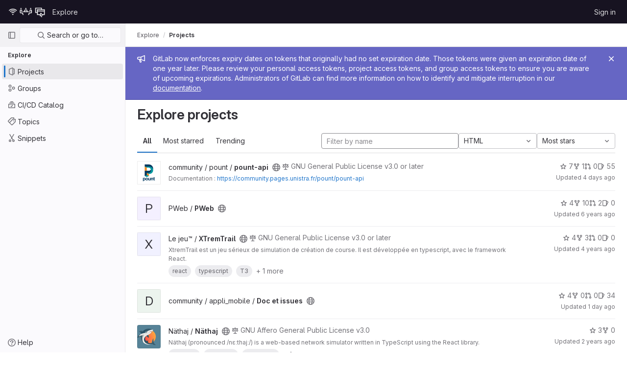

--- FILE ---
content_type: text/html; charset=utf-8
request_url: https://gitlab.unistra.fr/explore/projects?archived=true&language=7&sort=stars_desc
body_size: 13912
content:
<!DOCTYPE html>
<html class="gl-light ui-neutral with-header with-top-bar " lang="en">
<head prefix="og: http://ogp.me/ns#">
<meta charset="utf-8">
<meta content="IE=edge" http-equiv="X-UA-Compatible">
<meta content="width=device-width, initial-scale=1" name="viewport">
<title>Explore projects · GitLab</title>
<script>
//<![CDATA[
window.gon={};gon.api_version="v4";gon.default_avatar_url="https://git.unistra.fr/assets/no_avatar-849f9c04a3a0d0cea2424ae97b27447dc64a7dbfae83c036c45b403392f0e8ba.png";gon.max_file_size=10;gon.asset_host=null;gon.webpack_public_path="/assets/webpack/";gon.relative_url_root="";gon.user_color_scheme="white";gon.markdown_surround_selection=null;gon.markdown_automatic_lists=null;gon.math_rendering_limits_enabled=true;gon.recaptcha_api_server_url="https://www.recaptcha.net/recaptcha/api.js";gon.recaptcha_sitekey="";gon.gitlab_url="https://git.unistra.fr";gon.organization_http_header_name="HTTP_GITLAB_ORGANIZATION_ID";gon.revision="47403677d65";gon.feature_category="groups_and_projects";gon.gitlab_logo="/assets/gitlab_logo-2957169c8ef64c58616a1ac3f4fc626e8a35ce4eb3ed31bb0d873712f2a041a0.png";gon.secure=true;gon.sprite_icons="/assets/icons-0b41337f52be73f7bbf9d59b841eb98a6e790dfa1a844644f120a80ce3cc18ba.svg";gon.sprite_file_icons="/assets/file_icons/file_icons-7cd3d6c3b29a6d972895f36472978a4b5adb4b37f9b5d0716a380e82389f7e0e.svg";gon.emoji_sprites_css_path="/assets/emoji_sprites-d746ae2450a3e9c626d338d77a101b84ff33a47c0c281b676d75c4a6ed2948a4.css";gon.gridstack_css_path="/assets/lazy_bundles/gridstack-5fcfd4ffbea1db04eaf7f16521bcab19ae3af042c8b4afe8d16781eda5a70799.css";gon.test_env=false;gon.disable_animations=false;gon.suggested_label_colors={"#cc338b":"Magenta-pink","#dc143c":"Crimson","#c21e56":"Rose red","#cd5b45":"Dark coral","#ed9121":"Carrot orange","#eee600":"Titanium yellow","#009966":"Green-cyan","#8fbc8f":"Dark sea green","#6699cc":"Blue-gray","#e6e6fa":"Lavender","#9400d3":"Dark violet","#330066":"Deep violet","#36454f":"Charcoal grey","#808080":"Gray"};gon.first_day_of_week=0;gon.time_display_relative=true;gon.time_display_format=0;gon.ee=false;gon.jh=false;gon.dot_com=false;gon.uf_error_prefix="UF";gon.pat_prefix="glpat-";gon.keyboard_shortcuts_enabled=true;gon.diagramsnet_url="https://embed.diagrams.net";gon.features={"sourceEditorToolbar":false,"vscodeWebIde":true,"uiForOrganizations":false,"organizationSwitching":false,"removeMonitorMetrics":true,"groupUserSaml":false};
//]]>
</script>



<link href="https://gitlab.unistra.fr/explore/projects" rel="canonical">


<link rel="stylesheet" href="/assets/application-539db0d62ee9e10949bac79127c082aaa0e8d001ddda9467cd8a1d05928a9b8b.css" media="all" />
<link rel="stylesheet" href="/assets/page_bundles/projects-5b110dab09b20b77c1dc0d46d525a29cff171240bb81bd04b42a842b8d3d93ce.css" media="all" /><link rel="stylesheet" href="/assets/page_bundles/commit_description-b1dab9b10010cbb9c3738689b18ce46a4f58b98a8d483226fdff8a776a45caf0.css" media="all" />
<link rel="stylesheet" href="/assets/application_utilities-4ce46b0d1744a75b5e0b7104e935413dc41b09b34002dc2832a687dd8e7f0569.css" media="all" />
<link rel="stylesheet" href="/assets/application_utilities_to_be_replaced-3d8b0b41666e50fa9df36dbce4b6771c6886c20fbaf6aeaacd74f43705a31eca.css" media="all" />
<link rel="stylesheet" href="/assets/tailwind-8c0c2aea22f6a8c030598c10314fc4180b5b41dab7784585e9c9ca70f0aa3d99.css" media="all" />


<link rel="stylesheet" href="/assets/fonts-fae5d3f79948bd85f18b6513a025f863b19636e85b09a1492907eb4b1bb0557b.css" media="all" />
<link rel="stylesheet" href="/assets/highlight/themes/white-e08c45a78f4446ec6c4226adb581d4482911bd7c85b47b7e7c003112b0c26274.css" media="all" />


<link rel="preload" href="/assets/application_utilities-4ce46b0d1744a75b5e0b7104e935413dc41b09b34002dc2832a687dd8e7f0569.css" as="style" type="text/css">
<link rel="preload" href="/assets/application-539db0d62ee9e10949bac79127c082aaa0e8d001ddda9467cd8a1d05928a9b8b.css" as="style" type="text/css">
<link rel="preload" href="/assets/highlight/themes/white-e08c45a78f4446ec6c4226adb581d4482911bd7c85b47b7e7c003112b0c26274.css" as="style" type="text/css">





<script src="/assets/webpack/runtime.941fea42.bundle.js" defer="defer"></script>
<script src="/assets/webpack/main.4e9cbf4e.chunk.js" defer="defer"></script>
<script src="/assets/webpack/graphql.e1f11a07.chunk.js" defer="defer"></script>
<script src="/assets/webpack/commons-pages.groups.new-pages.import.gitlab_projects.new-pages.import.manifest.new-pages.projects.n-44c6c18e.5760769e.chunk.js" defer="defer"></script>
<script src="/assets/webpack/commons-pages.search.show-super_sidebar.dff8699c.chunk.js" defer="defer"></script>
<script src="/assets/webpack/super_sidebar.802161b8.chunk.js" defer="defer"></script>
<script src="/assets/webpack/pages.explore.projects.782e31a2.chunk.js" defer="defer"></script>
<meta content="object" property="og:type">
<meta content="GitLab" property="og:site_name">
<meta content="Explore projects · GitLab" property="og:title">
<meta content="git.unistra.fr" property="og:description">
<meta content="https://gitlab.unistra.fr/assets/twitter_card-570ddb06edf56a2312253c5872489847a0f385112ddbcd71ccfa1570febab5d2.jpg" property="og:image">
<meta content="64" property="og:image:width">
<meta content="64" property="og:image:height">
<meta content="https://gitlab.unistra.fr/explore/projects?archived=true&amp;language=7&amp;sort=stars_desc" property="og:url">
<meta content="summary" property="twitter:card">
<meta content="Explore projects · GitLab" property="twitter:title">
<meta content="git.unistra.fr" property="twitter:description">
<meta content="https://gitlab.unistra.fr/assets/twitter_card-570ddb06edf56a2312253c5872489847a0f385112ddbcd71ccfa1570febab5d2.jpg" property="twitter:image">

<meta name="csrf-param" content="authenticity_token" />
<meta name="csrf-token" content="bSsMy1hUjJ9vXx57Czc09SOfV6QnHS3vLfDln24kUwBYYbvGACEsgjn0OJj7rbfTGdDyquW60Em8D5vuqhv4gg" />
<meta name="csp-nonce" />
<meta name="action-cable-url" content="/-/cable" />
<link href="/-/manifest.json" rel="manifest">
<link rel="icon" type="image/png" href="/assets/favicon-72a2cad5025aa931d6ea56c3201d1f18e68a8cd39788c7c80d5b2b82aa5143ef.png" id="favicon" data-original-href="/assets/favicon-72a2cad5025aa931d6ea56c3201d1f18e68a8cd39788c7c80d5b2b82aa5143ef.png" />
<link rel="apple-touch-icon" type="image/x-icon" href="/assets/apple-touch-icon-b049d4bc0dd9626f31db825d61880737befc7835982586d015bded10b4435460.png" />
<link href="/search/opensearch.xml" rel="search" title="Search GitLab" type="application/opensearchdescription+xml">




<meta content="git.unistra.fr" name="description">
<meta content="#ececef" name="theme-color">
</head>

<body class="tab-width-8 gl-browser-chrome gl-platform-mac  " data-page="explore:projects:index">

<script>
//<![CDATA[
gl = window.gl || {};
gl.client = {"isChrome":true,"isMac":true};


//]]>
</script>



<header class="header-logged-out" data-testid="navbar">
<a class="gl-sr-only gl-accessibility" href="#content-body">Skip to content</a>
<div class="container-fluid">
<nav aria-label="Explore GitLab" class="header-logged-out-nav gl-display-flex gl-gap-3 gl-justify-content-space-between">
<div class="gl-display-flex gl-align-items-center gl-gap-1">
<span class="gl-sr-only">GitLab</span>
<a title="Homepage" id="logo" class="header-logged-out-logo has-tooltip" aria-label="Homepage" href="/"><img class="brand-header-logo lazy" alt="" data-src="/uploads/-/system/appearance/header_logo/1/pictos-dnum-w.png" src="[data-uri]" />
</a></div>
<ul class="gl-list-style-none gl-p-0 gl-m-0 gl-display-flex gl-gap-3 gl-align-items-center gl-flex-grow-1">
<li class="header-logged-out-nav-item">
<a class="" href="/explore">Explore</a>
</li>
</ul>
<ul class="gl-list-style-none gl-p-0 gl-m-0 gl-display-flex gl-gap-3 gl-align-items-center gl-justify-content-end">
<li class="header-logged-out-nav-item">
<a href="/users/sign_in?redirect_to_referer=yes">Sign in</a>
</li>
</ul>
</nav>
</div>
</header>

<div class="layout-page page-with-super-sidebar">
<aside class="js-super-sidebar super-sidebar super-sidebar-loading" data-command-palette="{}" data-force-desktop-expanded-sidebar="" data-root-path="/" data-sidebar="{&quot;is_logged_in&quot;:false,&quot;context_switcher_links&quot;:[{&quot;title&quot;:&quot;Explore&quot;,&quot;link&quot;:&quot;/explore&quot;,&quot;icon&quot;:&quot;compass&quot;}],&quot;current_menu_items&quot;:[{&quot;id&quot;:&quot;projects_menu&quot;,&quot;title&quot;:&quot;Projects&quot;,&quot;icon&quot;:&quot;project&quot;,&quot;avatar&quot;:null,&quot;avatar_shape&quot;:&quot;rect&quot;,&quot;entity_id&quot;:null,&quot;link&quot;:&quot;/explore/projects&quot;,&quot;is_active&quot;:true,&quot;pill_count&quot;:null,&quot;items&quot;:[],&quot;separated&quot;:false},{&quot;id&quot;:&quot;groups_menu&quot;,&quot;title&quot;:&quot;Groups&quot;,&quot;icon&quot;:&quot;group&quot;,&quot;avatar&quot;:null,&quot;avatar_shape&quot;:&quot;rect&quot;,&quot;entity_id&quot;:null,&quot;link&quot;:&quot;/explore/groups&quot;,&quot;is_active&quot;:false,&quot;pill_count&quot;:null,&quot;items&quot;:[],&quot;separated&quot;:false},{&quot;id&quot;:&quot;catalog_menu&quot;,&quot;title&quot;:&quot;CI/CD Catalog&quot;,&quot;icon&quot;:&quot;catalog-checkmark&quot;,&quot;avatar&quot;:null,&quot;avatar_shape&quot;:&quot;rect&quot;,&quot;entity_id&quot;:null,&quot;link&quot;:&quot;/explore/catalog&quot;,&quot;is_active&quot;:false,&quot;pill_count&quot;:null,&quot;items&quot;:[],&quot;separated&quot;:false},{&quot;id&quot;:&quot;topics_menu&quot;,&quot;title&quot;:&quot;Topics&quot;,&quot;icon&quot;:&quot;labels&quot;,&quot;avatar&quot;:null,&quot;avatar_shape&quot;:&quot;rect&quot;,&quot;entity_id&quot;:null,&quot;link&quot;:&quot;/explore/projects/topics&quot;,&quot;is_active&quot;:false,&quot;pill_count&quot;:null,&quot;items&quot;:[],&quot;separated&quot;:false},{&quot;id&quot;:&quot;snippets_menu&quot;,&quot;title&quot;:&quot;Snippets&quot;,&quot;icon&quot;:&quot;snippet&quot;,&quot;avatar&quot;:null,&quot;avatar_shape&quot;:&quot;rect&quot;,&quot;entity_id&quot;:null,&quot;link&quot;:&quot;/explore/snippets&quot;,&quot;is_active&quot;:false,&quot;pill_count&quot;:null,&quot;items&quot;:[],&quot;separated&quot;:false}],&quot;current_context_header&quot;:&quot;Explore&quot;,&quot;support_path&quot;:&quot;https://about.gitlab.com/get-help/&quot;,&quot;display_whats_new&quot;:false,&quot;whats_new_most_recent_release_items_count&quot;:4,&quot;whats_new_version_digest&quot;:&quot;981955e703369178cb87cbb7a2075060174b67907a3a4967a5a07e9d9281739e&quot;,&quot;show_version_check&quot;:null,&quot;gitlab_version&quot;:{&quot;major&quot;:16,&quot;minor&quot;:11,&quot;patch&quot;:10,&quot;suffix_s&quot;:&quot;&quot;},&quot;gitlab_version_check&quot;:null,&quot;search&quot;:{&quot;search_path&quot;:&quot;/search&quot;,&quot;issues_path&quot;:&quot;/dashboard/issues&quot;,&quot;mr_path&quot;:&quot;/dashboard/merge_requests&quot;,&quot;autocomplete_path&quot;:&quot;/search/autocomplete&quot;,&quot;search_context&quot;:{&quot;for_snippets&quot;:null}},&quot;panel_type&quot;:&quot;explore&quot;,&quot;shortcut_links&quot;:[{&quot;title&quot;:&quot;Snippets&quot;,&quot;href&quot;:&quot;/explore/snippets&quot;,&quot;css_class&quot;:&quot;dashboard-shortcuts-snippets&quot;},{&quot;title&quot;:&quot;Groups&quot;,&quot;href&quot;:&quot;/explore/groups&quot;,&quot;css_class&quot;:&quot;dashboard-shortcuts-groups&quot;},{&quot;title&quot;:&quot;Projects&quot;,&quot;href&quot;:&quot;/explore/projects&quot;,&quot;css_class&quot;:&quot;dashboard-shortcuts-projects&quot;}]}"></aside>

<div class="content-wrapper">
<div class="mobile-overlay"></div>

<div class="alert-wrapper gl-force-block-formatting-context">







<div class="gl-broadcast-message broadcast-banner-message banner js-broadcast-notification-token_expiration_banner light-indigo" data-testid="banner-broadcast-message" role="alert">
<div class="gl-broadcast-message-content">
<div class="gl-broadcast-message-icon">
<svg class="s16" data-testid="bullhorn-icon"><use href="/assets/icons-0b41337f52be73f7bbf9d59b841eb98a6e790dfa1a844644f120a80ce3cc18ba.svg#bullhorn"></use></svg>
</div>
<div class="gl-broadcast-message-text">
<h2 class="gl-sr-only">Admin message</h2>
GitLab now enforces expiry dates on tokens that originally had no set expiration date. Those tokens were given an expiration date of one year later. Please review your personal access tokens, project access tokens, and group access tokens to ensure you are aware of upcoming expirations. Administrators of GitLab can find more information on how to identify and mitigate interruption in our <a target="_blank" rel="noopener noreferrer" href="https://docs.gitlab.com/ee/security/token_overview.html#troubleshooting">documentation</a>.
</div>
</div>
<button class="gl-button btn btn-icon btn-sm btn-default btn-default-tertiary gl-close-btn-color-inherit gl-broadcast-message-dismiss js-dismiss-current-broadcast-notification" aria-label="Close" data-id="token_expiration_banner" data-expire-date="2027-01-27T23:03:30+01:00" data-cookie-key="hide_broadcast_message_token_expiration_banner" type="button"><svg class="s16 gl-icon gl-button-icon gl-text-white" data-testid="close-icon"><use href="/assets/icons-0b41337f52be73f7bbf9d59b841eb98a6e790dfa1a844644f120a80ce3cc18ba.svg#close"></use></svg>

</button>
</div>

















<div class="top-bar-fixed container-fluid" data-testid="top-bar">
<div class="top-bar-container gl-display-flex gl-align-items-center gl-gap-2">
<button class="gl-button btn btn-icon btn-md btn-default btn-default-tertiary js-super-sidebar-toggle-expand super-sidebar-toggle gl-ml-n3" aria-controls="super-sidebar" aria-expanded="false" aria-label="Primary navigation sidebar" type="button"><svg class="s16 gl-icon gl-button-icon " data-testid="sidebar-icon"><use href="/assets/icons-0b41337f52be73f7bbf9d59b841eb98a6e790dfa1a844644f120a80ce3cc18ba.svg#sidebar"></use></svg>

</button>
<nav aria-label="Breadcrumbs" class="breadcrumbs gl-breadcrumbs tmp-breadcrumbs-fix" data-testid="breadcrumb-links">
<ul class="breadcrumb gl-breadcrumb-list js-breadcrumbs-list gl-flex-grow-1">
<li class="gl-breadcrumb-item gl-display-inline-flex"><a href="/explore">Explore</a></li>

<li class="gl-breadcrumb-item" data-testid="breadcrumb-current-link">
<a href="/explore/projects?archived=true&amp;language=7&amp;sort=stars_desc">Projects</a>
</li>
</ul>
<script type="application/ld+json">
{"@context":"https://schema.org","@type":"BreadcrumbList","itemListElement":[{"@type":"ListItem","position":1,"name":"Projects","item":"https://gitlab.unistra.fr/explore/projects?archived=true\u0026language=7\u0026sort=stars_desc"}]}

</script>
</nav>



</div>
</div>

</div>
<div class="container-fluid container-limited ">
<main class="content" id="content-body">
<div class="flash-container flash-container-page sticky" data-testid="flash-container">
<div id="js-global-alerts"></div>
</div>




<div class="page-title-holder gl-display-flex gl-align-items-center" data-testid="explore-projects-title">
<h1 class="page-title gl-font-size-h-display">Explore projects</h1>
<div class="page-title-controls">
</div>
</div>

<div class="top-area">
<ul class="gl-display-flex gl-flex-grow-1 gl-border-none nav gl-tabs-nav" role="tablist"><li role="presentation" class="nav-item"><a role="tab" class="nav-link gl-tab-nav-item active gl-tab-nav-item-active" href="/explore/projects">All</a></li>
<li role="presentation" class="nav-item"><a role="tab" class="nav-link gl-tab-nav-item" href="/explore/projects/starred">Most starred</a></li>
<li role="presentation" class="nav-item"><a role="tab" class="nav-link gl-tab-nav-item" href="/explore/projects/trending">Trending</a></li>
</ul><div class="nav-controls">
<form class="project-filter-form gl-display-flex! gl-flex-wrap gl-w-full gl-gap-3 " data-testid="project-filter-form-container" id="project-filter-form" action="/explore/projects?archived=true&amp;language=7&amp;sort=stars_desc" accept-charset="UTF-8" method="get"><input type="search" name="name" id="project-filter-form-field" placeholder="Filter by name" class="project-filter-form-field form-control input-short js-projects-list-filter gl-m-0!" spellcheck="false" />
<input type="hidden" name="sort" id="sort" value="stars_desc" autocomplete="off" />
<input type="hidden" name="archived" id="archived" value="true" autocomplete="off" />
<input type="hidden" name="language" id="language" value="7" autocomplete="off" />
<div class="dropdown gl-m-0!">
<button class="dropdown-menu-toggle " type="button" data-toggle="dropdown" data-testid="project-language-dropdown"><span class="dropdown-toggle-text ">HTML</span><svg class="s16 dropdown-menu-toggle-icon" data-testid="chevron-down-icon"><use href="/assets/icons-0b41337f52be73f7bbf9d59b841eb98a6e790dfa1a844644f120a80ce3cc18ba.svg#chevron-down"></use></svg></button>
<ul class="dropdown-menu dropdown-menu-right dropdown-menu-selectable">
<li>
<a href="/explore/projects?archived=true&amp;sort=stars_desc">Any</a>
</li>
<li>
<a class="" href="/explore/projects?archived=true&amp;language=132&amp;sort=stars_desc">Blade
</a></li>
<li>
<a class="" href="/explore/projects?archived=true&amp;language=9&amp;sort=stars_desc">C
</a></li>
<li>
<a class="" href="/explore/projects?archived=true&amp;language=11&amp;sort=stars_desc">C#
</a></li>
<li>
<a class="" href="/explore/projects?archived=true&amp;language=12&amp;sort=stars_desc">C++
</a></li>
<li>
<a class="" href="/explore/projects?archived=true&amp;language=13&amp;sort=stars_desc">CMake
</a></li>
<li>
<a class="" href="/explore/projects?archived=true&amp;language=6&amp;sort=stars_desc">CSS
</a></li>
<li>
<a class="" href="/explore/projects?archived=true&amp;language=97&amp;sort=stars_desc">Dockerfile
</a></li>
<li>
<a class="" href="/explore/projects?archived=true&amp;language=85&amp;sort=stars_desc">GLSL
</a></li>
<li>
<a class="is-active" href="/explore/projects?archived=true&amp;language=7&amp;sort=stars_desc">HTML
</a></li>
<li>
<a class="" href="/explore/projects?archived=true&amp;language=98&amp;sort=stars_desc">Hack
</a></li>
<li>
<a class="" href="/explore/projects?archived=true&amp;language=15&amp;sort=stars_desc">Java
</a></li>
<li>
<a class="" href="/explore/projects?archived=true&amp;language=4&amp;sort=stars_desc">JavaScript
</a></li>
<li>
<a class="" href="/explore/projects?archived=true&amp;language=71&amp;sort=stars_desc">Jupyter Notebook
</a></li>
<li>
<a class="" href="/explore/projects?archived=true&amp;language=45&amp;sort=stars_desc">Lex
</a></li>
<li>
<a class="" href="/explore/projects?archived=true&amp;language=3&amp;sort=stars_desc">Makefile
</a></li>
<li>
<a class="" href="/explore/projects?archived=true&amp;language=5&amp;sort=stars_desc">PHP
</a></li>
<li>
<a class="" href="/explore/projects?archived=true&amp;language=8&amp;sort=stars_desc">Python
</a></li>
<li>
<a class="" href="/explore/projects?archived=true&amp;language=50&amp;sort=stars_desc">R
</a></li>
<li>
<a class="" href="/explore/projects?archived=true&amp;language=131&amp;sort=stars_desc">SCSS
</a></li>
<li>
<a class="" href="/explore/projects?archived=true&amp;language=10&amp;sort=stars_desc">Shell
</a></li>
<li>
<a class="" href="/explore/projects?archived=true&amp;language=173&amp;sort=stars_desc">TSX
</a></li>
<li>
<a class="" href="/explore/projects?archived=true&amp;language=2&amp;sort=stars_desc">TeX
</a></li>
<li>
<a class="" href="/explore/projects?archived=true&amp;language=133&amp;sort=stars_desc">Twig
</a></li>
<li>
<a class="" href="/explore/projects?archived=true&amp;language=46&amp;sort=stars_desc">TypeScript
</a></li>
<li>
<a class="" href="/explore/projects?archived=true&amp;language=47&amp;sort=stars_desc">Yacc
</a></li>
</ul>
</div>
<input type="submit" name="commit" class="gl-display-none!" data-disable-with="" />
<div class="dropdown js-project-filter-dropdown-wrap gl-display-inline gl-m-0!">
<button class="dropdown-menu-toggle " id="sort-projects-dropdown" type="button" data-toggle="dropdown" data-display="static"><span class="dropdown-toggle-text ">Most stars</span><svg class="s16 dropdown-menu-toggle-icon" data-testid="chevron-down-icon"><use href="/assets/icons-0b41337f52be73f7bbf9d59b841eb98a6e790dfa1a844644f120a80ce3cc18ba.svg#chevron-down"></use></svg></button>
<ul class="dropdown-menu dropdown-menu-right dropdown-menu-selectable">
<li class="dropdown-header">
Sort by
</li>
<li>
<a href="/explore/projects?archived=true&amp;language=7&amp;sort=latest_activity_desc">Updated date
</a></li>
<li>
<a href="/explore/projects?archived=true&amp;language=7&amp;sort=created_desc">Last created
</a></li>
<li>
<a href="/explore/projects?archived=true&amp;language=7&amp;sort=name_asc">Name
</a></li>
<li>
<a href="/explore/projects?archived=true&amp;language=7&amp;sort=name_desc">Name, descending
</a></li>
<li>
<a class="is-active" href="/explore/projects?archived=true&amp;language=7&amp;sort=stars_desc">Most stars
</a></li>
<li>
<a href="/explore/projects?archived=true&amp;language=7&amp;sort=latest_activity_asc">Oldest updated
</a></li>
<li>
<a href="/explore/projects?archived=true&amp;language=7&amp;sort=created_asc">Oldest created
</a></li>
<li class="divider"></li>
<li>
<a href="/explore/projects?language=7&amp;sort=stars_desc">Hide archived projects
</a></li>
<li>
<a class="is-active" href="/explore/projects?archived=true&amp;language=7&amp;sort=stars_desc">Show archived projects
</a></li>
<li>
<a href="/explore/projects?archived=only&amp;language=7&amp;sort=stars_desc">Show archived projects only
</a></li>
</ul>
</div>


</form>
</div>
</div>

<div class="js-projects-list-holder" data-testid="projects-list">
<ul class="projects-list gl-text-secondary gl-w-full gl-my-2 explore">
<li class="project-row">
<div class="project-cell gl-w-11">
<a class="project" href="/community/pount/pount-api"><img srcset="/uploads/-/system/project/avatar/5466/final_logo_pount-1-small-200x200.png?width=48 1x, /uploads/-/system/project/avatar/5466/final_logo_pount-1-small-200x200.png?width=96 2x" alt="" class="gl-avatar gl-avatar-s48  gl-rounded-base!" height="48" width="48" loading="lazy" src="/uploads/-/system/project/avatar/5466/final_logo_pount-1-small-200x200.png?width=48" />

</a></div>
<div class="project-cell">
<div class="project-details gl-pr-9 gl-sm-pr-0 gl-w-full gl-display-flex gl-flex-direction-column" data-qa-project-name="pount-api" data-testid="project-content">
<div class="gl-display-flex gl-align-items-baseline gl-flex-wrap">
<h2 class="gl-font-base gl-line-height-20 gl-my-0 gl-overflow-wrap-anywhere">
<a class="text-plain gl-mr-3 js-prefetch-document" title="pount-api" href="/community/pount/pount-api"><span class="namespace-name gl-font-weight-normal">
community / pount
/
</span>
<span class="project-name">pount-api</span>
</a></h2>
<span class="has-tooltip gl-mr-2" data-container="body" data-placement="top" title="Public - The project can be accessed without any authentication."><svg class="s16" data-testid="earth-icon"><use href="/assets/icons-0b41337f52be73f7bbf9d59b841eb98a6e790dfa1a844644f120a80ce3cc18ba.svg#earth"></use></svg></span>
<span class="gl-display-inline-flex gl-align-items-center gl-mr-3">
<svg class="s14 gl-mr-2" data-testid="scale-icon"><use href="/assets/icons-0b41337f52be73f7bbf9d59b841eb98a6e790dfa1a844644f120a80ce3cc18ba.svg#scale"></use></svg>
GNU General Public License v3.0 or later
</span>
</div>
<div class="description gl-display-none gl-sm-display-block gl-overflow-hidden gl-mr-3 gl-mt-2 gl-font-sm">
<p data-sourcepos="1:1-1:66" dir="auto">Documentation : <a href="https://community.pages.unistra.fr/pount/pount-api" rel="nofollow noreferrer noopener" target="_blank">https://community.pages.unistra.fr/pount/pount-api</a></p>
</div>

<div class="gl-display-flex gl-mt-3 gl-sm-display-none!">
<div class="controls gl-display-flex gl-align-items-center">

<a class="gl-display-flex gl-align-items-center gl-reset-color! icon-wrapper has-tooltip stars" title="Stars" data-container="body" data-placement="top" href="/community/pount/pount-api/-/starrers"><svg class="s14 gl-mr-2" data-testid="star-o-icon"><use href="/assets/icons-0b41337f52be73f7bbf9d59b841eb98a6e790dfa1a844644f120a80ce3cc18ba.svg#star-o"></use></svg>
7
</a></div>
<div class="updated-note gl-font-sm gl-ml-3 gl-sm-ml-0">
<span>
Updated
<time class="js-timeago" title="Jan 23, 2026 8:33am" datetime="2026-01-23T08:33:11Z" data-toggle="tooltip" data-placement="top" data-container="body">Jan 23, 2026</time>
</span>
</div>
</div>
</div>
</div>
<div class="project-cell project-controls gl-display-none! gl-sm-display-table-cell!" data-testid="project_controls">
<div class="controls gl-display-flex gl-align-items-center gl-mb-2 gl-gap-4 gl-pr-0! gl-justify-content-end!">

<a class="gl-display-flex gl-align-items-center gl-reset-color! icon-wrapper has-tooltip stars" title="Stars" data-container="body" data-placement="top" href="/community/pount/pount-api/-/starrers"><svg class="s14 gl-mr-2" data-testid="star-o-icon"><use href="/assets/icons-0b41337f52be73f7bbf9d59b841eb98a6e790dfa1a844644f120a80ce3cc18ba.svg#star-o"></use></svg>
7
</a><a class="gl-display-flex gl-align-items-center gl-reset-color! icon-wrapper has-tooltip forks" title="Forks" data-container="body" data-placement="top" href="/community/pount/pount-api/-/forks"><svg class="s14 gl-mr-2" data-testid="fork-icon"><use href="/assets/icons-0b41337f52be73f7bbf9d59b841eb98a6e790dfa1a844644f120a80ce3cc18ba.svg#fork"></use></svg>
1
</a><a class="gl-display-flex gl-align-items-center gl-reset-color! icon-wrapper has-tooltip merge-requests" title="Merge requests" data-container="body" data-placement="top" href="/community/pount/pount-api/-/merge_requests"><svg class="s14 gl-mr-2" data-testid="git-merge-icon"><use href="/assets/icons-0b41337f52be73f7bbf9d59b841eb98a6e790dfa1a844644f120a80ce3cc18ba.svg#git-merge"></use></svg>
0
</a><a class="gl-display-flex gl-align-items-center gl-reset-color! icon-wrapper has-tooltip issues" title="Issues" data-container="body" data-placement="top" href="/community/pount/pount-api/-/issues"><svg class="s14 gl-mr-2" data-testid="issues-icon"><use href="/assets/icons-0b41337f52be73f7bbf9d59b841eb98a6e790dfa1a844644f120a80ce3cc18ba.svg#issues"></use></svg>
55
</a></div>
<div class="updated-note gl-font-sm gl-white-space-nowrap gl-justify-content-end">
<span>
Updated
<time class="js-timeago" title="Jan 23, 2026 8:33am" datetime="2026-01-23T08:33:11Z" data-toggle="tooltip" data-placement="top" data-container="body">Jan 23, 2026</time>
</span>
</div>
</div>
</li>

<li class="project-row">
<div class="project-cell gl-w-11">
<a class="project" href="/PWeb/PWeb"><div alt="" class="gl-avatar gl-avatar-s48  gl-rounded-base! gl-avatar-identicon gl-avatar-identicon-bg2">
P
</div>

</a></div>
<div class="project-cell gl-sm-display-flex gl-align-items-center gl-vertical-align-middle!">
<div class="project-details gl-pr-9 gl-sm-pr-0 gl-w-full gl-display-flex gl-flex-direction-column" data-qa-project-name="PWeb" data-testid="project-content">
<div class="gl-display-flex gl-align-items-baseline gl-flex-wrap">
<h2 class="gl-font-base gl-line-height-20 gl-my-0 gl-overflow-wrap-anywhere">
<a class="text-plain gl-mr-3 js-prefetch-document" title="PWeb" href="/PWeb/PWeb"><span class="namespace-name gl-font-weight-normal">
PWeb
/
</span>
<span class="project-name">PWeb</span>
</a></h2>
<span class="has-tooltip gl-mr-2" data-container="body" data-placement="top" title="Public - The project can be accessed without any authentication."><svg class="s16" data-testid="earth-icon"><use href="/assets/icons-0b41337f52be73f7bbf9d59b841eb98a6e790dfa1a844644f120a80ce3cc18ba.svg#earth"></use></svg></span>
</div>

<div class="gl-display-flex gl-mt-3 gl-sm-display-flex gl-align-items-center gl-vertical-align-middle! gl-sm-display-none!">
<div class="controls gl-display-flex gl-align-items-center">

<a class="gl-display-flex gl-align-items-center gl-reset-color! icon-wrapper has-tooltip stars" title="Stars" data-container="body" data-placement="top" href="/PWeb/PWeb/-/starrers"><svg class="s14 gl-mr-2" data-testid="star-o-icon"><use href="/assets/icons-0b41337f52be73f7bbf9d59b841eb98a6e790dfa1a844644f120a80ce3cc18ba.svg#star-o"></use></svg>
4
</a></div>
<div class="updated-note gl-font-sm gl-ml-3 gl-sm-ml-0">
<span>
Updated
<time class="js-timeago" title="Jun 20, 2019 1:11pm" datetime="2019-06-20T13:11:45Z" data-toggle="tooltip" data-placement="top" data-container="body">Jun 20, 2019</time>
</span>
</div>
</div>
</div>
</div>
<div class="project-cell project-controls gl-sm-display-flex gl-align-items-center gl-vertical-align-middle! gl-display-none! gl-sm-display-table-cell!" data-testid="project_controls">
<div class="controls gl-display-flex gl-align-items-center gl-mb-2 gl-gap-4 gl-pr-0! gl-justify-content-end!">

<a class="gl-display-flex gl-align-items-center gl-reset-color! icon-wrapper has-tooltip stars" title="Stars" data-container="body" data-placement="top" href="/PWeb/PWeb/-/starrers"><svg class="s14 gl-mr-2" data-testid="star-o-icon"><use href="/assets/icons-0b41337f52be73f7bbf9d59b841eb98a6e790dfa1a844644f120a80ce3cc18ba.svg#star-o"></use></svg>
4
</a><a class="gl-display-flex gl-align-items-center gl-reset-color! icon-wrapper has-tooltip forks" title="Forks" data-container="body" data-placement="top" href="/PWeb/PWeb/-/forks"><svg class="s14 gl-mr-2" data-testid="fork-icon"><use href="/assets/icons-0b41337f52be73f7bbf9d59b841eb98a6e790dfa1a844644f120a80ce3cc18ba.svg#fork"></use></svg>
10
</a><a class="gl-display-flex gl-align-items-center gl-reset-color! icon-wrapper has-tooltip merge-requests" title="Merge requests" data-container="body" data-placement="top" href="/PWeb/PWeb/-/merge_requests"><svg class="s14 gl-mr-2" data-testid="git-merge-icon"><use href="/assets/icons-0b41337f52be73f7bbf9d59b841eb98a6e790dfa1a844644f120a80ce3cc18ba.svg#git-merge"></use></svg>
2
</a><a class="gl-display-flex gl-align-items-center gl-reset-color! icon-wrapper has-tooltip issues" title="Issues" data-container="body" data-placement="top" href="/PWeb/PWeb/-/issues"><svg class="s14 gl-mr-2" data-testid="issues-icon"><use href="/assets/icons-0b41337f52be73f7bbf9d59b841eb98a6e790dfa1a844644f120a80ce3cc18ba.svg#issues"></use></svg>
0
</a></div>
<div class="updated-note gl-font-sm gl-white-space-nowrap gl-justify-content-end">
<span>
Updated
<time class="js-timeago" title="Jun 20, 2019 1:11pm" datetime="2019-06-20T13:11:45Z" data-toggle="tooltip" data-placement="top" data-container="body">Jun 20, 2019</time>
</span>
</div>
</div>
</li>

<li class="project-row">
<div class="project-cell gl-w-11">
<a class="project" href="/le-jeu/t432_las21_t3_b"><div alt="" class="gl-avatar gl-avatar-s48  gl-rounded-base! gl-avatar-identicon gl-avatar-identicon-bg3">
X
</div>

</a></div>
<div class="project-cell">
<div class="project-details gl-pr-9 gl-sm-pr-0 gl-w-full gl-display-flex gl-flex-direction-column" data-qa-project-name="XTremTrail" data-testid="project-content">
<div class="gl-display-flex gl-align-items-baseline gl-flex-wrap">
<h2 class="gl-font-base gl-line-height-20 gl-my-0 gl-overflow-wrap-anywhere">
<a class="text-plain gl-mr-3 js-prefetch-document" title="XTremTrail" href="/le-jeu/t432_las21_t3_b"><span class="namespace-name gl-font-weight-normal">
Le jeu™
/
</span>
<span class="project-name">XTremTrail</span>
</a></h2>
<span class="has-tooltip gl-mr-2" data-container="body" data-placement="top" title="Public - The project can be accessed without any authentication."><svg class="s16" data-testid="earth-icon"><use href="/assets/icons-0b41337f52be73f7bbf9d59b841eb98a6e790dfa1a844644f120a80ce3cc18ba.svg#earth"></use></svg></span>
<span class="gl-display-inline-flex gl-align-items-center gl-mr-3">
<svg class="s14 gl-mr-2" data-testid="scale-icon"><use href="/assets/icons-0b41337f52be73f7bbf9d59b841eb98a6e790dfa1a844644f120a80ce3cc18ba.svg#scale"></use></svg>
GNU General Public License v3.0 or later
</span>
</div>
<div class="description gl-display-none gl-sm-display-block gl-overflow-hidden gl-mr-3 gl-mt-2 gl-font-sm">
<p data-sourcepos="1:1-1:128" dir="auto">XtremTrail est un jeu sérieux de simulation de création de course. Il est développée en typescript, avec le framework React.</p>
</div>
<div class="gl-mt-2">
<div class="gl-w-full gl-display-inline-flex gl-flex-wrap gl-font-base gl-font-weight-normal gl-align-items-center gl-mx-n2 gl-my-n2" data-testid="project_topic_list">
<a class="gl-p-2" href="/explore/projects/topics/react" itemprop="keywords">
<span class="gl-badge badge badge-pill badge-muted md">react</span>
</a>
<a class="gl-p-2" href="/explore/projects/topics/typescript" itemprop="keywords">
<span class="gl-badge badge badge-pill badge-muted md">typescript</span>
</a>
<a class="gl-p-2" href="/explore/projects/topics/T3" itemprop="keywords">
<span class="gl-badge badge badge-pill badge-muted md">T3</span>
</a>
<div class="text-nowrap gl-p-2" data-content="&lt;span class=&quot;gl-display-inline-flex gl-flex-wrap&quot;&gt;
&lt;a class=&quot;gl-mr-3 gl-mb-3&quot; href=&quot;/explore/projects/topics/LAS21&quot; itemprop=&quot;keywords&quot;&gt;
&lt;span class=&quot;gl-badge badge badge-pill badge-muted md&quot;&gt;LAS21&lt;/span&gt;
&lt;/a&gt;
&lt;/span&gt;
" data-html="true" data-placement="top" data-title="More topics" data-toggle="popover" data-triggers="focus hover" role="button" tabindex="0">
+ 1 more
</div>
</div>

</div>

<div class="gl-display-flex gl-mt-3 gl-sm-display-none!">
<div class="controls gl-display-flex gl-align-items-center">

<a class="gl-display-flex gl-align-items-center gl-reset-color! icon-wrapper has-tooltip stars" title="Stars" data-container="body" data-placement="top" href="/le-jeu/t432_las21_t3_b/-/starrers"><svg class="s14 gl-mr-2" data-testid="star-o-icon"><use href="/assets/icons-0b41337f52be73f7bbf9d59b841eb98a6e790dfa1a844644f120a80ce3cc18ba.svg#star-o"></use></svg>
4
</a></div>
<div class="updated-note gl-font-sm gl-ml-3 gl-sm-ml-0">
<span>
Updated
<time class="js-timeago" title="Dec 17, 2021 10:25am" datetime="2021-12-17T10:25:47Z" data-toggle="tooltip" data-placement="top" data-container="body">Dec 17, 2021</time>
</span>
</div>
</div>
</div>
</div>
<div class="project-cell project-controls gl-display-none! gl-sm-display-table-cell!" data-testid="project_controls">
<div class="controls gl-display-flex gl-align-items-center gl-mb-2 gl-gap-4 gl-pr-0! gl-justify-content-end!">

<a class="gl-display-flex gl-align-items-center gl-reset-color! icon-wrapper has-tooltip stars" title="Stars" data-container="body" data-placement="top" href="/le-jeu/t432_las21_t3_b/-/starrers"><svg class="s14 gl-mr-2" data-testid="star-o-icon"><use href="/assets/icons-0b41337f52be73f7bbf9d59b841eb98a6e790dfa1a844644f120a80ce3cc18ba.svg#star-o"></use></svg>
4
</a><a class="gl-display-flex gl-align-items-center gl-reset-color! icon-wrapper has-tooltip forks" title="Forks" data-container="body" data-placement="top" href="/le-jeu/t432_las21_t3_b/-/forks"><svg class="s14 gl-mr-2" data-testid="fork-icon"><use href="/assets/icons-0b41337f52be73f7bbf9d59b841eb98a6e790dfa1a844644f120a80ce3cc18ba.svg#fork"></use></svg>
3
</a><a class="gl-display-flex gl-align-items-center gl-reset-color! icon-wrapper has-tooltip merge-requests" title="Merge requests" data-container="body" data-placement="top" href="/le-jeu/t432_las21_t3_b/-/merge_requests"><svg class="s14 gl-mr-2" data-testid="git-merge-icon"><use href="/assets/icons-0b41337f52be73f7bbf9d59b841eb98a6e790dfa1a844644f120a80ce3cc18ba.svg#git-merge"></use></svg>
0
</a><a class="gl-display-flex gl-align-items-center gl-reset-color! icon-wrapper has-tooltip issues" title="Issues" data-container="body" data-placement="top" href="/le-jeu/t432_las21_t3_b/-/issues"><svg class="s14 gl-mr-2" data-testid="issues-icon"><use href="/assets/icons-0b41337f52be73f7bbf9d59b841eb98a6e790dfa1a844644f120a80ce3cc18ba.svg#issues"></use></svg>
0
</a></div>
<div class="updated-note gl-font-sm gl-white-space-nowrap gl-justify-content-end">
<span>
Updated
<time class="js-timeago" title="Dec 17, 2021 10:25am" datetime="2021-12-17T10:25:47Z" data-toggle="tooltip" data-placement="top" data-container="body">Dec 17, 2021</time>
</span>
</div>
</div>
</li>

<li class="project-row">
<div class="project-cell gl-w-11">
<a class="project" href="/community/appli_mobile/application_mobile_doc"><div alt="" class="gl-avatar gl-avatar-s48  gl-rounded-base! gl-avatar-identicon gl-avatar-identicon-bg5">
D
</div>

</a></div>
<div class="project-cell gl-sm-display-flex gl-align-items-center gl-vertical-align-middle!">
<div class="project-details gl-pr-9 gl-sm-pr-0 gl-w-full gl-display-flex gl-flex-direction-column" data-qa-project-name="Doc et issues" data-testid="project-content">
<div class="gl-display-flex gl-align-items-baseline gl-flex-wrap">
<h2 class="gl-font-base gl-line-height-20 gl-my-0 gl-overflow-wrap-anywhere">
<a class="text-plain gl-mr-3 js-prefetch-document" title="Doc et issues" href="/community/appli_mobile/application_mobile_doc"><span class="namespace-name gl-font-weight-normal">
community / appli_mobile
/
</span>
<span class="project-name">Doc et issues</span>
</a></h2>
<span class="has-tooltip gl-mr-2" data-container="body" data-placement="top" title="Public - The project can be accessed without any authentication."><svg class="s16" data-testid="earth-icon"><use href="/assets/icons-0b41337f52be73f7bbf9d59b841eb98a6e790dfa1a844644f120a80ce3cc18ba.svg#earth"></use></svg></span>
</div>

<div class="gl-display-flex gl-mt-3 gl-sm-display-flex gl-align-items-center gl-vertical-align-middle! gl-sm-display-none!">
<div class="controls gl-display-flex gl-align-items-center">

<a class="gl-display-flex gl-align-items-center gl-reset-color! icon-wrapper has-tooltip stars" title="Stars" data-container="body" data-placement="top" href="/community/appli_mobile/application_mobile_doc/-/starrers"><svg class="s14 gl-mr-2" data-testid="star-o-icon"><use href="/assets/icons-0b41337f52be73f7bbf9d59b841eb98a6e790dfa1a844644f120a80ce3cc18ba.svg#star-o"></use></svg>
4
</a></div>
<div class="updated-note gl-font-sm gl-ml-3 gl-sm-ml-0">
<span>
Updated
<time class="js-timeago" title="Jan 26, 2026 3:49pm" datetime="2026-01-26T15:49:41Z" data-toggle="tooltip" data-placement="top" data-container="body">Jan 26, 2026</time>
</span>
</div>
</div>
</div>
</div>
<div class="project-cell project-controls gl-sm-display-flex gl-align-items-center gl-vertical-align-middle! gl-display-none! gl-sm-display-table-cell!" data-testid="project_controls">
<div class="controls gl-display-flex gl-align-items-center gl-mb-2 gl-gap-4 gl-pr-0! gl-justify-content-end!">

<a class="gl-display-flex gl-align-items-center gl-reset-color! icon-wrapper has-tooltip stars" title="Stars" data-container="body" data-placement="top" href="/community/appli_mobile/application_mobile_doc/-/starrers"><svg class="s14 gl-mr-2" data-testid="star-o-icon"><use href="/assets/icons-0b41337f52be73f7bbf9d59b841eb98a6e790dfa1a844644f120a80ce3cc18ba.svg#star-o"></use></svg>
4
</a><a class="gl-display-flex gl-align-items-center gl-reset-color! icon-wrapper has-tooltip forks" title="Forks" data-container="body" data-placement="top" href="/community/appli_mobile/application_mobile_doc/-/forks"><svg class="s14 gl-mr-2" data-testid="fork-icon"><use href="/assets/icons-0b41337f52be73f7bbf9d59b841eb98a6e790dfa1a844644f120a80ce3cc18ba.svg#fork"></use></svg>
0
</a><a class="gl-display-flex gl-align-items-center gl-reset-color! icon-wrapper has-tooltip merge-requests" title="Merge requests" data-container="body" data-placement="top" href="/community/appli_mobile/application_mobile_doc/-/merge_requests"><svg class="s14 gl-mr-2" data-testid="git-merge-icon"><use href="/assets/icons-0b41337f52be73f7bbf9d59b841eb98a6e790dfa1a844644f120a80ce3cc18ba.svg#git-merge"></use></svg>
0
</a><a class="gl-display-flex gl-align-items-center gl-reset-color! icon-wrapper has-tooltip issues" title="Issues" data-container="body" data-placement="top" href="/community/appli_mobile/application_mobile_doc/-/issues"><svg class="s14 gl-mr-2" data-testid="issues-icon"><use href="/assets/icons-0b41337f52be73f7bbf9d59b841eb98a6e790dfa1a844644f120a80ce3cc18ba.svg#issues"></use></svg>
34
</a></div>
<div class="updated-note gl-font-sm gl-white-space-nowrap gl-justify-content-end">
<span>
Updated
<time class="js-timeago" title="Jan 26, 2026 3:49pm" datetime="2026-01-26T15:49:41Z" data-toggle="tooltip" data-placement="top" data-container="body">Jan 26, 2026</time>
</span>
</div>
</div>
</li>

<li class="project-row">
<div class="project-cell gl-w-11">
<a class="project" href="/nathaj/nathaj"><img srcset="/uploads/-/system/project/avatar/34507/logo.png?width=48 1x, /uploads/-/system/project/avatar/34507/logo.png?width=96 2x" alt="" class="gl-avatar gl-avatar-s48  gl-rounded-base!" height="48" width="48" loading="lazy" src="/uploads/-/system/project/avatar/34507/logo.png?width=48" />

</a></div>
<div class="project-cell">
<div class="project-details gl-pr-9 gl-sm-pr-0 gl-w-full gl-display-flex gl-flex-direction-column" data-qa-project-name="Näthaj" data-testid="project-content">
<div class="gl-display-flex gl-align-items-baseline gl-flex-wrap">
<h2 class="gl-font-base gl-line-height-20 gl-my-0 gl-overflow-wrap-anywhere">
<a class="text-plain gl-mr-3 js-prefetch-document" title="Näthaj" href="/nathaj/nathaj"><span class="namespace-name gl-font-weight-normal">
Näthaj
/
</span>
<span class="project-name">Näthaj</span>
</a></h2>
<span class="has-tooltip gl-mr-2" data-container="body" data-placement="top" title="Public - The project can be accessed without any authentication."><svg class="s16" data-testid="earth-icon"><use href="/assets/icons-0b41337f52be73f7bbf9d59b841eb98a6e790dfa1a844644f120a80ce3cc18ba.svg#earth"></use></svg></span>
<span class="gl-display-inline-flex gl-align-items-center gl-mr-3">
<svg class="s14 gl-mr-2" data-testid="scale-icon"><use href="/assets/icons-0b41337f52be73f7bbf9d59b841eb98a6e790dfa1a844644f120a80ce3cc18ba.svg#scale"></use></svg>
GNU Affero General Public License v3.0
</span>
</div>
<div class="description gl-display-none gl-sm-display-block gl-overflow-hidden gl-mr-3 gl-mt-2 gl-font-sm">
<p data-sourcepos="1:1-1:114" dir="auto">Näthaj (pronounced /nɛːthajː/) is a web-based network simulator written in TypeScript using the React library.</p>
</div>
<div class="gl-mt-2">
<div class="gl-w-full gl-display-inline-flex gl-flex-wrap gl-font-base gl-font-weight-normal gl-align-items-center gl-mx-n2 gl-my-n2" data-testid="project_topic_list">
<a class="gl-p-2" href="/explore/projects/topics/network" itemprop="keywords">
<span class="gl-badge badge badge-pill badge-muted md">network</span>
</a>
<a class="gl-p-2" href="/explore/projects/topics/simulator" itemprop="keywords">
<span class="gl-badge badge badge-pill badge-muted md">simulator</span>
</a>
<a class="gl-p-2" href="/explore/projects/topics/typescript" itemprop="keywords">
<span class="gl-badge badge badge-pill badge-muted md">typescript</span>
</a>
<div class="text-nowrap gl-p-2" data-content="&lt;span class=&quot;gl-display-inline-flex gl-flex-wrap&quot;&gt;
&lt;a class=&quot;gl-mr-3 gl-mb-3&quot; href=&quot;/explore/projects/topics/react&quot; itemprop=&quot;keywords&quot;&gt;
&lt;span class=&quot;gl-badge badge badge-pill badge-muted md&quot;&gt;react&lt;/span&gt;
&lt;/a&gt;
&lt;/span&gt;
" data-html="true" data-placement="top" data-title="More topics" data-toggle="popover" data-triggers="focus hover" role="button" tabindex="0">
+ 1 more
</div>
</div>

</div>

<div class="gl-display-flex gl-mt-3 gl-sm-display-none!">
<div class="controls gl-display-flex gl-align-items-center">

<a class="gl-display-flex gl-align-items-center gl-reset-color! icon-wrapper has-tooltip stars" title="Stars" data-container="body" data-placement="top" href="/nathaj/nathaj/-/starrers"><svg class="s14 gl-mr-2" data-testid="star-o-icon"><use href="/assets/icons-0b41337f52be73f7bbf9d59b841eb98a6e790dfa1a844644f120a80ce3cc18ba.svg#star-o"></use></svg>
3
</a></div>
<div class="updated-note gl-font-sm gl-ml-3 gl-sm-ml-0">
<span>
Updated
<time class="js-timeago" title="Aug 3, 2023 8:54pm" datetime="2023-08-03T20:54:07Z" data-toggle="tooltip" data-placement="top" data-container="body">Aug 03, 2023</time>
</span>
</div>
</div>
</div>
</div>
<div class="project-cell project-controls gl-display-none! gl-sm-display-table-cell!" data-testid="project_controls">
<div class="controls gl-display-flex gl-align-items-center gl-mb-2 gl-gap-4 gl-pr-0! gl-justify-content-end!">

<a class="gl-display-flex gl-align-items-center gl-reset-color! icon-wrapper has-tooltip stars" title="Stars" data-container="body" data-placement="top" href="/nathaj/nathaj/-/starrers"><svg class="s14 gl-mr-2" data-testid="star-o-icon"><use href="/assets/icons-0b41337f52be73f7bbf9d59b841eb98a6e790dfa1a844644f120a80ce3cc18ba.svg#star-o"></use></svg>
3
</a><a class="gl-display-flex gl-align-items-center gl-reset-color! icon-wrapper has-tooltip forks" title="Forks" data-container="body" data-placement="top" href="/nathaj/nathaj/-/forks"><svg class="s14 gl-mr-2" data-testid="fork-icon"><use href="/assets/icons-0b41337f52be73f7bbf9d59b841eb98a6e790dfa1a844644f120a80ce3cc18ba.svg#fork"></use></svg>
0
</a></div>
<div class="updated-note gl-font-sm gl-white-space-nowrap gl-justify-content-end">
<span>
Updated
<time class="js-timeago" title="Aug 3, 2023 8:54pm" datetime="2023-08-03T20:54:07Z" data-toggle="tooltip" data-placement="top" data-container="body">Aug 03, 2023</time>
</span>
</div>
</div>
</li>

<li class="project-row">
<div class="project-cell gl-w-11">
<a class="project" href="/fhaegelin/fhaegelin_project"><div alt="" class="gl-avatar gl-avatar-s48  gl-rounded-base! gl-avatar-identicon gl-avatar-identicon-bg2">
F
</div>

</a></div>
<div class="project-cell gl-sm-display-flex gl-align-items-center gl-vertical-align-middle!">
<div class="project-details gl-pr-9 gl-sm-pr-0 gl-w-full gl-display-flex gl-flex-direction-column" data-qa-project-name="fhaegelin_project" data-testid="project-content">
<div class="gl-display-flex gl-align-items-baseline gl-flex-wrap">
<h2 class="gl-font-base gl-line-height-20 gl-my-0 gl-overflow-wrap-anywhere">
<a class="text-plain gl-mr-3 js-prefetch-document" title="fhaegelin_project" href="/fhaegelin/fhaegelin_project"><span class="namespace-name gl-font-weight-normal">
HAEGELIN FRANCOIS
/
</span>
<span class="project-name">fhaegelin_project</span>
</a></h2>
<span class="has-tooltip gl-mr-2" data-container="body" data-placement="top" title="Public - The project can be accessed without any authentication."><svg class="s16" data-testid="earth-icon"><use href="/assets/icons-0b41337f52be73f7bbf9d59b841eb98a6e790dfa1a844644f120a80ce3cc18ba.svg#earth"></use></svg></span>
</div>

<div class="gl-display-flex gl-mt-3 gl-sm-display-flex gl-align-items-center gl-vertical-align-middle! gl-sm-display-none!">
<div class="controls gl-display-flex gl-align-items-center">

<a class="gl-display-flex gl-align-items-center gl-reset-color! icon-wrapper has-tooltip stars" title="Stars" data-container="body" data-placement="top" href="/fhaegelin/fhaegelin_project/-/starrers"><svg class="s14 gl-mr-2" data-testid="star-o-icon"><use href="/assets/icons-0b41337f52be73f7bbf9d59b841eb98a6e790dfa1a844644f120a80ce3cc18ba.svg#star-o"></use></svg>
2
</a></div>
<div class="updated-note gl-font-sm gl-ml-3 gl-sm-ml-0">
<span>
Updated
<time class="js-timeago" title="Mar 15, 2019 12:10am" datetime="2019-03-15T00:10:16Z" data-toggle="tooltip" data-placement="top" data-container="body">Mar 15, 2019</time>
</span>
</div>
</div>
</div>
</div>
<div class="project-cell project-controls gl-sm-display-flex gl-align-items-center gl-vertical-align-middle! gl-display-none! gl-sm-display-table-cell!" data-testid="project_controls">
<div class="controls gl-display-flex gl-align-items-center gl-mb-2 gl-gap-4 gl-pr-0! gl-justify-content-end!">

<a class="gl-display-flex gl-align-items-center gl-reset-color! icon-wrapper has-tooltip stars" title="Stars" data-container="body" data-placement="top" href="/fhaegelin/fhaegelin_project/-/starrers"><svg class="s14 gl-mr-2" data-testid="star-o-icon"><use href="/assets/icons-0b41337f52be73f7bbf9d59b841eb98a6e790dfa1a844644f120a80ce3cc18ba.svg#star-o"></use></svg>
2
</a><a class="gl-display-flex gl-align-items-center gl-reset-color! icon-wrapper has-tooltip forks" title="Forks" data-container="body" data-placement="top" href="/fhaegelin/fhaegelin_project/-/forks"><svg class="s14 gl-mr-2" data-testid="fork-icon"><use href="/assets/icons-0b41337f52be73f7bbf9d59b841eb98a6e790dfa1a844644f120a80ce3cc18ba.svg#fork"></use></svg>
0
</a><a class="gl-display-flex gl-align-items-center gl-reset-color! icon-wrapper has-tooltip merge-requests" title="Merge requests" data-container="body" data-placement="top" href="/fhaegelin/fhaegelin_project/-/merge_requests"><svg class="s14 gl-mr-2" data-testid="git-merge-icon"><use href="/assets/icons-0b41337f52be73f7bbf9d59b841eb98a6e790dfa1a844644f120a80ce3cc18ba.svg#git-merge"></use></svg>
0
</a><a class="gl-display-flex gl-align-items-center gl-reset-color! icon-wrapper has-tooltip issues" title="Issues" data-container="body" data-placement="top" href="/fhaegelin/fhaegelin_project/-/issues"><svg class="s14 gl-mr-2" data-testid="issues-icon"><use href="/assets/icons-0b41337f52be73f7bbf9d59b841eb98a6e790dfa1a844644f120a80ce3cc18ba.svg#issues"></use></svg>
0
</a></div>
<div class="updated-note gl-font-sm gl-white-space-nowrap gl-justify-content-end">
<span>
Updated
<time class="js-timeago" title="Mar 15, 2019 12:10am" datetime="2019-03-15T00:10:16Z" data-toggle="tooltip" data-placement="top" data-container="body">Mar 15, 2019</time>
</span>
</div>
</div>
</li>

<li class="project-row">
<div class="project-cell gl-w-11">
<a class="project" href="/touzi/projet-integrateur"><img srcset="/uploads/-/system/project/avatar/18382/codenames-une.png?width=48 1x, /uploads/-/system/project/avatar/18382/codenames-une.png?width=96 2x" alt="" class="gl-avatar gl-avatar-s48  gl-rounded-base!" height="48" width="48" loading="lazy" src="/uploads/-/system/project/avatar/18382/codenames-une.png?width=48" />

</a></div>
<div class="project-cell">
<div class="project-details gl-pr-9 gl-sm-pr-0 gl-w-full gl-display-flex gl-flex-direction-column" data-qa-project-name="Projet Intégrateur " data-testid="project-content">
<div class="gl-display-flex gl-align-items-baseline gl-flex-wrap">
<h2 class="gl-font-base gl-line-height-20 gl-my-0 gl-overflow-wrap-anywhere">
<a class="text-plain gl-mr-3 js-prefetch-document" title="Projet Intégrateur " href="/touzi/projet-integrateur"><span class="namespace-name gl-font-weight-normal">
TOUZI RAYEN
/
</span>
<span class="project-name">Projet Intégrateur </span>
</a></h2>
<span class="has-tooltip gl-mr-2" data-container="body" data-placement="top" title="Public - The project can be accessed without any authentication."><svg class="s16" data-testid="earth-icon"><use href="/assets/icons-0b41337f52be73f7bbf9d59b841eb98a6e790dfa1a844644f120a80ce3cc18ba.svg#earth"></use></svg></span>
</div>
<div class="description gl-display-none gl-sm-display-block gl-overflow-hidden gl-mr-3 gl-mt-2 gl-font-sm">
<p data-sourcepos="1:1-2:26" dir="auto">Dépôt GIT qui contiendra l'intégralité du projet CodeNames : livrables, comptes-rendus, rapports etc&#x000A;<strong data-sourcepos="2:1-2:26">Groupe TP5 - Equipe TZ</strong></p>
</div>

<div class="gl-display-flex gl-mt-3 gl-sm-display-none!">
<div class="controls gl-display-flex gl-align-items-center">

<a class="gl-display-flex gl-align-items-center gl-reset-color! icon-wrapper has-tooltip stars" title="Stars" data-container="body" data-placement="top" href="/touzi/projet-integrateur/-/starrers"><svg class="s14 gl-mr-2" data-testid="star-o-icon"><use href="/assets/icons-0b41337f52be73f7bbf9d59b841eb98a6e790dfa1a844644f120a80ce3cc18ba.svg#star-o"></use></svg>
2
</a></div>
<div class="updated-note gl-font-sm gl-ml-3 gl-sm-ml-0">
<span>
Updated
<time class="js-timeago" title="May 12, 2021 2:00am" datetime="2021-05-12T02:00:00Z" data-toggle="tooltip" data-placement="top" data-container="body">May 12, 2021</time>
</span>
</div>
</div>
</div>
</div>
<div class="project-cell project-controls gl-display-none! gl-sm-display-table-cell!" data-testid="project_controls">
<div class="controls gl-display-flex gl-align-items-center gl-mb-2 gl-gap-4 gl-pr-0! gl-justify-content-end!">

<a class="gl-display-flex gl-align-items-center gl-reset-color! icon-wrapper has-tooltip stars" title="Stars" data-container="body" data-placement="top" href="/touzi/projet-integrateur/-/starrers"><svg class="s14 gl-mr-2" data-testid="star-o-icon"><use href="/assets/icons-0b41337f52be73f7bbf9d59b841eb98a6e790dfa1a844644f120a80ce3cc18ba.svg#star-o"></use></svg>
2
</a><a class="gl-display-flex gl-align-items-center gl-reset-color! icon-wrapper has-tooltip forks" title="Forks" data-container="body" data-placement="top" href="/touzi/projet-integrateur/-/forks"><svg class="s14 gl-mr-2" data-testid="fork-icon"><use href="/assets/icons-0b41337f52be73f7bbf9d59b841eb98a6e790dfa1a844644f120a80ce3cc18ba.svg#fork"></use></svg>
3
</a><a class="gl-display-flex gl-align-items-center gl-reset-color! icon-wrapper has-tooltip merge-requests" title="Merge requests" data-container="body" data-placement="top" href="/touzi/projet-integrateur/-/merge_requests"><svg class="s14 gl-mr-2" data-testid="git-merge-icon"><use href="/assets/icons-0b41337f52be73f7bbf9d59b841eb98a6e790dfa1a844644f120a80ce3cc18ba.svg#git-merge"></use></svg>
0
</a><a class="gl-display-flex gl-align-items-center gl-reset-color! icon-wrapper has-tooltip issues" title="Issues" data-container="body" data-placement="top" href="/touzi/projet-integrateur/-/issues"><svg class="s14 gl-mr-2" data-testid="issues-icon"><use href="/assets/icons-0b41337f52be73f7bbf9d59b841eb98a6e790dfa1a844644f120a80ce3cc18ba.svg#issues"></use></svg>
13
</a></div>
<div class="updated-note gl-font-sm gl-white-space-nowrap gl-justify-content-end">
<span>
Updated
<time class="js-timeago" title="May 12, 2021 2:00am" datetime="2021-05-12T02:00:00Z" data-toggle="tooltip" data-placement="top" data-container="body">May 12, 2021</time>
</span>
</div>
</div>
</li>

<li class="project-row">
<div class="project-cell gl-w-11">
<a class="project" href="/amicale-core/seb/seb-ui"><img srcset="/uploads/-/system/project/avatar/24866/Untitled.png?width=48 1x, /uploads/-/system/project/avatar/24866/Untitled.png?width=96 2x" alt="" class="gl-avatar gl-avatar-s48  gl-rounded-base!" height="48" width="48" loading="lazy" src="/uploads/-/system/project/avatar/24866/Untitled.png?width=48" />

</a></div>
<div class="project-cell">
<div class="project-details gl-pr-9 gl-sm-pr-0 gl-w-full gl-display-flex gl-flex-direction-column" data-qa-project-name="Seb UI" data-testid="project-content">
<div class="gl-display-flex gl-align-items-baseline gl-flex-wrap">
<h2 class="gl-font-base gl-line-height-20 gl-my-0 gl-overflow-wrap-anywhere">
<a class="text-plain gl-mr-3 js-prefetch-document" title="Seb UI" href="/amicale-core/seb/seb-ui"><span class="namespace-name gl-font-weight-normal">
Amicale CORE / Seb
/
</span>
<span class="project-name">Seb UI</span>
</a></h2>
<span class="has-tooltip gl-mr-2" data-container="body" data-placement="top" title="Public - The project can be accessed without any authentication."><svg class="s16" data-testid="earth-icon"><use href="/assets/icons-0b41337f52be73f7bbf9d59b841eb98a6e790dfa1a844644f120a80ce3cc18ba.svg#earth"></use></svg></span>
</div>
<div class="description gl-display-none gl-sm-display-block gl-overflow-hidden gl-mr-3 gl-mt-2 gl-font-sm">
<p data-sourcepos="1:1-1:39" dir="auto">Frontend web (Single Page App) pour Seb</p>
</div>
<div class="gl-mt-2">
<div class="gl-w-full gl-display-inline-flex gl-flex-wrap gl-font-base gl-font-weight-normal gl-align-items-center gl-mx-n2 gl-my-n2" data-testid="project_topic_list">
<a class="gl-p-2" href="/explore/projects/topics/react" itemprop="keywords">
<span class="gl-badge badge badge-pill badge-muted md">react</span>
</a>
</div>

</div>

<div class="gl-display-flex gl-mt-3 gl-sm-display-none!">
<div class="controls gl-display-flex gl-align-items-center">

<a class="gl-display-flex gl-align-items-center gl-reset-color! icon-wrapper has-tooltip stars" title="Stars" data-container="body" data-placement="top" href="/amicale-core/seb/seb-ui/-/starrers"><svg class="s14 gl-mr-2" data-testid="star-o-icon"><use href="/assets/icons-0b41337f52be73f7bbf9d59b841eb98a6e790dfa1a844644f120a80ce3cc18ba.svg#star-o"></use></svg>
2
</a></div>
<div class="updated-note gl-font-sm gl-ml-3 gl-sm-ml-0">
<span>
Updated
<time class="js-timeago" title="Jun 7, 2022 8:12am" datetime="2022-06-07T08:12:18Z" data-toggle="tooltip" data-placement="top" data-container="body">Jun 07, 2022</time>
</span>
</div>
</div>
</div>
</div>
<div class="project-cell project-controls gl-display-none! gl-sm-display-table-cell!" data-testid="project_controls">
<div class="controls gl-display-flex gl-align-items-center gl-mb-2 gl-gap-4 gl-pr-0! gl-justify-content-end!">

<a class="gl-display-flex gl-align-items-center gl-reset-color! icon-wrapper has-tooltip stars" title="Stars" data-container="body" data-placement="top" href="/amicale-core/seb/seb-ui/-/starrers"><svg class="s14 gl-mr-2" data-testid="star-o-icon"><use href="/assets/icons-0b41337f52be73f7bbf9d59b841eb98a6e790dfa1a844644f120a80ce3cc18ba.svg#star-o"></use></svg>
2
</a><a class="gl-display-flex gl-align-items-center gl-reset-color! icon-wrapper has-tooltip forks" title="Forks" data-container="body" data-placement="top" href="/amicale-core/seb/seb-ui/-/forks"><svg class="s14 gl-mr-2" data-testid="fork-icon"><use href="/assets/icons-0b41337f52be73f7bbf9d59b841eb98a6e790dfa1a844644f120a80ce3cc18ba.svg#fork"></use></svg>
1
</a><a class="gl-display-flex gl-align-items-center gl-reset-color! icon-wrapper has-tooltip merge-requests" title="Merge requests" data-container="body" data-placement="top" href="/amicale-core/seb/seb-ui/-/merge_requests"><svg class="s14 gl-mr-2" data-testid="git-merge-icon"><use href="/assets/icons-0b41337f52be73f7bbf9d59b841eb98a6e790dfa1a844644f120a80ce3cc18ba.svg#git-merge"></use></svg>
0
</a><a class="gl-display-flex gl-align-items-center gl-reset-color! icon-wrapper has-tooltip issues" title="Issues" data-container="body" data-placement="top" href="/amicale-core/seb/seb-ui/-/issues"><svg class="s14 gl-mr-2" data-testid="issues-icon"><use href="/assets/icons-0b41337f52be73f7bbf9d59b841eb98a6e790dfa1a844644f120a80ce3cc18ba.svg#issues"></use></svg>
6
</a></div>
<div class="updated-note gl-font-sm gl-white-space-nowrap gl-justify-content-end">
<span>
Updated
<time class="js-timeago" title="Jun 7, 2022 8:12am" datetime="2022-06-07T08:12:18Z" data-toggle="tooltip" data-placement="top" data-container="body">Jun 07, 2022</time>
</span>
</div>
</div>
</li>

<li class="project-row">
<div class="project-cell gl-w-11">
<a class="project" href="/erp-sil/rms"><img srcset="/uploads/-/system/project/avatar/21819/cashier2_117800.png?width=48 1x, /uploads/-/system/project/avatar/21819/cashier2_117800.png?width=96 2x" alt="" class="gl-avatar gl-avatar-s48  gl-rounded-base!" height="48" width="48" loading="lazy" src="/uploads/-/system/project/avatar/21819/cashier2_117800.png?width=48" />

</a></div>
<div class="project-cell">
<div class="project-details gl-pr-9 gl-sm-pr-0 gl-w-full gl-display-flex gl-flex-direction-column" data-qa-project-name="RMS" data-testid="project-content">
<div class="gl-display-flex gl-align-items-baseline gl-flex-wrap">
<h2 class="gl-font-base gl-line-height-20 gl-my-0 gl-overflow-wrap-anywhere">
<a class="text-plain gl-mr-3 js-prefetch-document" title="RMS" href="/erp-sil/rms"><span class="namespace-name gl-font-weight-normal">
ERP (SIL)
/
</span>
<span class="project-name">RMS</span>
</a></h2>
<span class="has-tooltip gl-mr-2" data-container="body" data-placement="top" title="Public - The project can be accessed without any authentication."><svg class="s16" data-testid="earth-icon"><use href="/assets/icons-0b41337f52be73f7bbf9d59b841eb98a6e790dfa1a844644f120a80ce3cc18ba.svg#earth"></use></svg></span>
</div>
<div class="description gl-display-none gl-sm-display-block gl-overflow-hidden gl-mr-3 gl-mt-2 gl-font-sm">
<p data-sourcepos="1:1-1:68" dir="auto">RMS Module for ERP Project 2021 · <a href="https://rms.erp.uni.princelle.org" rel="nofollow noreferrer noopener" target="_blank">https://rms.erp.uni.princelle.org</a></p>
</div>
<div class="gl-mt-2">
<div class="gl-w-full gl-display-inline-flex gl-flex-wrap gl-font-base gl-font-weight-normal gl-align-items-center gl-mx-n2 gl-my-n2" data-testid="project_topic_list">
<a class="gl-p-2" href="/explore/projects/topics/react" itemprop="keywords">
<span class="gl-badge badge badge-pill badge-muted md">react</span>
</a>
<a class="gl-p-2" href="/explore/projects/topics/tailwind" itemprop="keywords">
<span class="gl-badge badge badge-pill badge-muted md">tailwind</span>
</a>
<a class="gl-p-2" href="/explore/projects/topics/typescript" itemprop="keywords">
<span class="gl-badge badge badge-pill badge-muted md">typescript</span>
</a>
</div>

</div>

<div class="gl-display-flex gl-mt-3 gl-sm-display-none!">
<div class="controls gl-display-flex gl-align-items-center">

<a class="gl-display-flex gl-align-items-center gl-reset-color! icon-wrapper has-tooltip stars" title="Stars" data-container="body" data-placement="top" href="/erp-sil/rms/-/starrers"><svg class="s14 gl-mr-2" data-testid="star-o-icon"><use href="/assets/icons-0b41337f52be73f7bbf9d59b841eb98a6e790dfa1a844644f120a80ce3cc18ba.svg#star-o"></use></svg>
2
</a></div>
<div class="updated-note gl-font-sm gl-ml-3 gl-sm-ml-0">
<span>
Updated
<time class="js-timeago" title="Sep 23, 2024 5:20am" datetime="2024-09-23T05:20:05Z" data-toggle="tooltip" data-placement="top" data-container="body">Sep 23, 2024</time>
</span>
</div>
</div>
</div>
</div>
<div class="project-cell project-controls gl-display-none! gl-sm-display-table-cell!" data-testid="project_controls">
<div class="controls gl-display-flex gl-align-items-center gl-mb-2 gl-gap-4 gl-pr-0! gl-justify-content-end!">

<a class="gl-display-flex gl-align-items-center gl-reset-color! icon-wrapper has-tooltip stars" title="Stars" data-container="body" data-placement="top" href="/erp-sil/rms/-/starrers"><svg class="s14 gl-mr-2" data-testid="star-o-icon"><use href="/assets/icons-0b41337f52be73f7bbf9d59b841eb98a6e790dfa1a844644f120a80ce3cc18ba.svg#star-o"></use></svg>
2
</a><a class="gl-display-flex gl-align-items-center gl-reset-color! icon-wrapper has-tooltip forks" title="Forks" data-container="body" data-placement="top" href="/erp-sil/rms/-/forks"><svg class="s14 gl-mr-2" data-testid="fork-icon"><use href="/assets/icons-0b41337f52be73f7bbf9d59b841eb98a6e790dfa1a844644f120a80ce3cc18ba.svg#fork"></use></svg>
0
</a><a class="gl-display-flex gl-align-items-center gl-reset-color! icon-wrapper has-tooltip merge-requests" title="Merge requests" data-container="body" data-placement="top" href="/erp-sil/rms/-/merge_requests"><svg class="s14 gl-mr-2" data-testid="git-merge-icon"><use href="/assets/icons-0b41337f52be73f7bbf9d59b841eb98a6e790dfa1a844644f120a80ce3cc18ba.svg#git-merge"></use></svg>
0
</a><a class="gl-display-flex gl-align-items-center gl-reset-color! icon-wrapper has-tooltip issues" title="Issues" data-container="body" data-placement="top" href="/erp-sil/rms/-/issues"><svg class="s14 gl-mr-2" data-testid="issues-icon"><use href="/assets/icons-0b41337f52be73f7bbf9d59b841eb98a6e790dfa1a844644f120a80ce3cc18ba.svg#issues"></use></svg>
0
</a></div>
<div class="updated-note gl-font-sm gl-white-space-nowrap gl-justify-content-end">
<span>
Updated
<time class="js-timeago" title="Sep 23, 2024 5:20am" datetime="2024-09-23T05:20:05Z" data-toggle="tooltip" data-placement="top" data-container="body">Sep 23, 2024</time>
</span>
</div>
</div>
</li>

<li class="project-row">
<div class="project-cell gl-w-11">
<a class="project" href="/methal/methal-sources"><div alt="" class="gl-avatar gl-avatar-s48  gl-rounded-base! gl-avatar-identicon gl-avatar-identicon-bg6">
M
</div>

</a></div>
<div class="project-cell">
<div class="project-details gl-pr-9 gl-sm-pr-0 gl-w-full gl-display-flex gl-flex-direction-column" data-qa-project-name="methal-sources" data-testid="project-content">
<div class="gl-display-flex gl-align-items-baseline gl-flex-wrap">
<h2 class="gl-font-base gl-line-height-20 gl-my-0 gl-overflow-wrap-anywhere">
<a class="text-plain gl-mr-3 js-prefetch-document" title="methal-sources" href="/methal/methal-sources"><span class="namespace-name gl-font-weight-normal">
methal
/
</span>
<span class="project-name">methal-sources</span>
</a></h2>
<span class="has-tooltip gl-mr-2" data-container="body" data-placement="top" title="Public - The project can be accessed without any authentication."><svg class="s16" data-testid="earth-icon"><use href="/assets/icons-0b41337f52be73f7bbf9d59b841eb98a6e790dfa1a844644f120a80ce3cc18ba.svg#earth"></use></svg></span>
<span class="gl-display-inline-flex gl-align-items-center gl-mr-3">
<svg class="s14 gl-mr-2" data-testid="scale-icon"><use href="/assets/icons-0b41337f52be73f7bbf9d59b841eb98a6e790dfa1a844644f120a80ce3cc18ba.svg#scale"></use></svg>
Creative Commons Attribution Share Alike 4.0 International
</span>
</div>
<div class="description gl-display-none gl-sm-display-block gl-overflow-hidden gl-mr-3 gl-mt-2 gl-font-sm">
<p data-sourcepos="1:1-1:151" dir="auto">TEI corpus for "Towards a macroanalysis of theater in Alsatian — Vers une macroanalyse du théâtre en alsacien" — <a href="https://methal.pages.unistra.fr/" rel="nofollow noreferrer noopener" target="_blank">https://methal.pages.unistra.fr/</a></p>
</div>
<div class="gl-mt-2">
<div class="gl-w-full gl-display-inline-flex gl-flex-wrap gl-font-base gl-font-weight-normal gl-align-items-center gl-mx-n2 gl-my-n2" data-testid="project_topic_list">
<a class="gl-p-2" href="/explore/projects/topics/TEI" itemprop="keywords">
<span class="gl-badge badge badge-pill badge-muted md">TEI</span>
</a>
<a class="gl-p-2 has-tooltip" data-container="body" href="/explore/projects/topics/digital%20humanities" itemprop="keywords" title="digital humanities">
<span class="gl-badge badge badge-pill badge-muted md">digital huma...</span>
</a>
<a class="gl-p-2 has-tooltip" data-container="body" href="/explore/projects/topics/Alsatian%20theater" itemprop="keywords" title="Alsatian theater">
<span class="gl-badge badge badge-pill badge-muted md">Alsatian the...</span>
</a>
<div class="text-nowrap gl-p-2" data-content="&lt;span class=&quot;gl-display-inline-flex gl-flex-wrap&quot;&gt;
&lt;a class=&quot;gl-mr-3 gl-mb-3 has-tooltip&quot; data-container=&quot;body&quot; href=&quot;/explore/projects/topics/humanit%C3%A9s%20num%C3%A9riques&quot; itemprop=&quot;keywords&quot; title=&quot;humanités numériques&quot;&gt;
&lt;span class=&quot;gl-badge badge badge-pill badge-muted md&quot;&gt;humanités nu...&lt;/span&gt;
&lt;/a&gt;
&lt;a class=&quot;gl-mr-3 gl-mb-3 has-tooltip&quot; data-container=&quot;body&quot; href=&quot;/explore/projects/topics/th%C3%A9%C3%A2tre%20alsacien&quot; itemprop=&quot;keywords&quot; title=&quot;théâtre alsacien&quot;&gt;
&lt;span class=&quot;gl-badge badge badge-pill badge-muted md&quot;&gt;théâtre alsa...&lt;/span&gt;
&lt;/a&gt;
&lt;/span&gt;
" data-html="true" data-placement="top" data-title="More topics" data-toggle="popover" data-triggers="focus hover" role="button" tabindex="0">
+ 2 more
</div>
</div>

</div>

<div class="gl-display-flex gl-mt-3 gl-sm-display-none!">
<div class="controls gl-display-flex gl-align-items-center">

<a class="gl-display-flex gl-align-items-center gl-reset-color! icon-wrapper has-tooltip stars" title="Stars" data-container="body" data-placement="top" href="/methal/methal-sources/-/starrers"><svg class="s14 gl-mr-2" data-testid="star-o-icon"><use href="/assets/icons-0b41337f52be73f7bbf9d59b841eb98a6e790dfa1a844644f120a80ce3cc18ba.svg#star-o"></use></svg>
2
</a></div>
<div class="updated-note gl-font-sm gl-ml-3 gl-sm-ml-0">
<span>
Updated
<time class="js-timeago" title="May 11, 2024 9:46pm" datetime="2024-05-11T21:46:04Z" data-toggle="tooltip" data-placement="top" data-container="body">May 11, 2024</time>
</span>
</div>
</div>
</div>
</div>
<div class="project-cell project-controls gl-display-none! gl-sm-display-table-cell!" data-testid="project_controls">
<div class="controls gl-display-flex gl-align-items-center gl-mb-2 gl-gap-4 gl-pr-0! gl-justify-content-end!">

<a class="gl-display-flex gl-align-items-center gl-reset-color! icon-wrapper has-tooltip stars" title="Stars" data-container="body" data-placement="top" href="/methal/methal-sources/-/starrers"><svg class="s14 gl-mr-2" data-testid="star-o-icon"><use href="/assets/icons-0b41337f52be73f7bbf9d59b841eb98a6e790dfa1a844644f120a80ce3cc18ba.svg#star-o"></use></svg>
2
</a><a class="gl-display-flex gl-align-items-center gl-reset-color! icon-wrapper has-tooltip forks" title="Forks" data-container="body" data-placement="top" href="/methal/methal-sources/-/forks"><svg class="s14 gl-mr-2" data-testid="fork-icon"><use href="/assets/icons-0b41337f52be73f7bbf9d59b841eb98a6e790dfa1a844644f120a80ce3cc18ba.svg#fork"></use></svg>
0
</a><a class="gl-display-flex gl-align-items-center gl-reset-color! icon-wrapper has-tooltip merge-requests" title="Merge requests" data-container="body" data-placement="top" href="/methal/methal-sources/-/merge_requests"><svg class="s14 gl-mr-2" data-testid="git-merge-icon"><use href="/assets/icons-0b41337f52be73f7bbf9d59b841eb98a6e790dfa1a844644f120a80ce3cc18ba.svg#git-merge"></use></svg>
0
</a><a class="gl-display-flex gl-align-items-center gl-reset-color! icon-wrapper has-tooltip issues" title="Issues" data-container="body" data-placement="top" href="/methal/methal-sources/-/issues"><svg class="s14 gl-mr-2" data-testid="issues-icon"><use href="/assets/icons-0b41337f52be73f7bbf9d59b841eb98a6e790dfa1a844644f120a80ce3cc18ba.svg#issues"></use></svg>
0
</a></div>
<div class="updated-note gl-font-sm gl-white-space-nowrap gl-justify-content-end">
<span>
Updated
<time class="js-timeago" title="May 11, 2024 9:46pm" datetime="2024-05-11T21:46:04Z" data-toggle="tooltip" data-placement="top" data-container="body">May 11, 2024</time>
</span>
</div>
</div>
</li>

<li class="project-row">
<div class="project-cell gl-w-11">
<a class="project" href="/m2gpi/CAWEBI"><div alt="" class="gl-avatar gl-avatar-s48  gl-rounded-base! gl-avatar-identicon gl-avatar-identicon-bg3">
C
</div>

</a></div>
<div class="project-cell gl-sm-display-flex gl-align-items-center gl-vertical-align-middle!">
<div class="project-details gl-pr-9 gl-sm-pr-0 gl-w-full gl-display-flex gl-flex-direction-column" data-qa-project-name="CAWEBI" data-testid="project-content">
<div class="gl-display-flex gl-align-items-baseline gl-flex-wrap">
<h2 class="gl-font-base gl-line-height-20 gl-my-0 gl-overflow-wrap-anywhere">
<a class="text-plain gl-mr-3 js-prefetch-document" title="CAWEBI" href="/m2gpi/CAWEBI"><span class="namespace-name gl-font-weight-normal">
M2GPI
/
</span>
<span class="project-name">CAWEBI</span>
</a></h2>
<span class="has-tooltip gl-mr-2" data-container="body" data-placement="top" title="Public - The project can be accessed without any authentication."><svg class="s16" data-testid="earth-icon"><use href="/assets/icons-0b41337f52be73f7bbf9d59b841eb98a6e790dfa1a844644f120a80ce3cc18ba.svg#earth"></use></svg></span>
</div>

<div class="gl-display-flex gl-mt-3 gl-sm-display-flex gl-align-items-center gl-vertical-align-middle! gl-sm-display-none!">
<div class="controls gl-display-flex gl-align-items-center">

<a class="gl-display-flex gl-align-items-center gl-reset-color! icon-wrapper has-tooltip stars" title="Stars" data-container="body" data-placement="top" href="/m2gpi/CAWEBI/-/starrers"><svg class="s14 gl-mr-2" data-testid="star-o-icon"><use href="/assets/icons-0b41337f52be73f7bbf9d59b841eb98a6e790dfa1a844644f120a80ce3cc18ba.svg#star-o"></use></svg>
2
</a></div>
<div class="updated-note gl-font-sm gl-ml-3 gl-sm-ml-0">
<span>
Updated
<time class="js-timeago" title="Sep 26, 2025 12:15pm" datetime="2025-09-26T12:15:06Z" data-toggle="tooltip" data-placement="top" data-container="body">Sep 26, 2025</time>
</span>
</div>
</div>
</div>
</div>
<div class="project-cell project-controls gl-sm-display-flex gl-align-items-center gl-vertical-align-middle! gl-display-none! gl-sm-display-table-cell!" data-testid="project_controls">
<div class="controls gl-display-flex gl-align-items-center gl-mb-2 gl-gap-4 gl-pr-0! gl-justify-content-end!">

<a class="gl-display-flex gl-align-items-center gl-reset-color! icon-wrapper has-tooltip stars" title="Stars" data-container="body" data-placement="top" href="/m2gpi/CAWEBI/-/starrers"><svg class="s14 gl-mr-2" data-testid="star-o-icon"><use href="/assets/icons-0b41337f52be73f7bbf9d59b841eb98a6e790dfa1a844644f120a80ce3cc18ba.svg#star-o"></use></svg>
2
</a><a class="gl-display-flex gl-align-items-center gl-reset-color! icon-wrapper has-tooltip forks" title="Forks" data-container="body" data-placement="top" href="/m2gpi/CAWEBI/-/forks"><svg class="s14 gl-mr-2" data-testid="fork-icon"><use href="/assets/icons-0b41337f52be73f7bbf9d59b841eb98a6e790dfa1a844644f120a80ce3cc18ba.svg#fork"></use></svg>
13
</a><a class="gl-display-flex gl-align-items-center gl-reset-color! icon-wrapper has-tooltip merge-requests" title="Merge requests" data-container="body" data-placement="top" href="/m2gpi/CAWEBI/-/merge_requests"><svg class="s14 gl-mr-2" data-testid="git-merge-icon"><use href="/assets/icons-0b41337f52be73f7bbf9d59b841eb98a6e790dfa1a844644f120a80ce3cc18ba.svg#git-merge"></use></svg>
2
</a><a class="gl-display-flex gl-align-items-center gl-reset-color! icon-wrapper has-tooltip issues" title="Issues" data-container="body" data-placement="top" href="/m2gpi/CAWEBI/-/issues"><svg class="s14 gl-mr-2" data-testid="issues-icon"><use href="/assets/icons-0b41337f52be73f7bbf9d59b841eb98a6e790dfa1a844644f120a80ce3cc18ba.svg#issues"></use></svg>
1
</a></div>
<div class="updated-note gl-font-sm gl-white-space-nowrap gl-justify-content-end">
<span>
Updated
<time class="js-timeago" title="Sep 26, 2025 12:15pm" datetime="2025-09-26T12:15:06Z" data-toggle="tooltip" data-placement="top" data-container="body">Sep 26, 2025</time>
</span>
</div>
</div>
</li>

<li class="project-row">
<div class="project-cell gl-w-11">
<a class="project" href="/ravaglia/urtrees_server_processing"><div alt="" class="gl-avatar gl-avatar-s48  gl-rounded-base! gl-avatar-identicon gl-avatar-identicon-bg3">
U
</div>

</a></div>
<div class="project-cell gl-sm-display-flex gl-align-items-center gl-vertical-align-middle!">
<div class="project-details gl-pr-9 gl-sm-pr-0 gl-w-full gl-display-flex gl-flex-direction-column" data-qa-project-name="urtrees_server_processing" data-testid="project-content">
<div class="gl-display-flex gl-align-items-baseline gl-flex-wrap">
<h2 class="gl-font-base gl-line-height-20 gl-my-0 gl-overflow-wrap-anywhere">
<a class="text-plain gl-mr-3 js-prefetch-document" title="urtrees_server_processing" href="/ravaglia/urtrees_server_processing"><span class="namespace-name gl-font-weight-normal">
RAVAGLIA JORIS
/
</span>
<span class="project-name">urtrees_server_processing</span>
</a></h2>
<span class="has-tooltip gl-mr-2" data-container="body" data-placement="top" title="Public - The project can be accessed without any authentication."><svg class="s16" data-testid="earth-icon"><use href="/assets/icons-0b41337f52be73f7bbf9d59b841eb98a6e790dfa1a844644f120a80ce3cc18ba.svg#earth"></use></svg></span>
</div>

<div class="gl-display-flex gl-mt-3 gl-sm-display-flex gl-align-items-center gl-vertical-align-middle! gl-sm-display-none!">
<div class="controls gl-display-flex gl-align-items-center">

<a class="gl-display-flex gl-align-items-center gl-reset-color! icon-wrapper has-tooltip stars" title="Stars" data-container="body" data-placement="top" href="/ravaglia/urtrees_server_processing/-/starrers"><svg class="s14 gl-mr-2" data-testid="star-o-icon"><use href="/assets/icons-0b41337f52be73f7bbf9d59b841eb98a6e790dfa1a844644f120a80ce3cc18ba.svg#star-o"></use></svg>
1
</a></div>
<div class="updated-note gl-font-sm gl-ml-3 gl-sm-ml-0">
<span>
Updated
<time class="js-timeago" title="Aug 17, 2022 8:34am" datetime="2022-08-17T08:34:52Z" data-toggle="tooltip" data-placement="top" data-container="body">Aug 17, 2022</time>
</span>
</div>
</div>
</div>
</div>
<div class="project-cell project-controls gl-sm-display-flex gl-align-items-center gl-vertical-align-middle! gl-display-none! gl-sm-display-table-cell!" data-testid="project_controls">
<div class="controls gl-display-flex gl-align-items-center gl-mb-2 gl-gap-4 gl-pr-0! gl-justify-content-end!">

<a class="gl-display-flex gl-align-items-center gl-reset-color! icon-wrapper has-tooltip stars" title="Stars" data-container="body" data-placement="top" href="/ravaglia/urtrees_server_processing/-/starrers"><svg class="s14 gl-mr-2" data-testid="star-o-icon"><use href="/assets/icons-0b41337f52be73f7bbf9d59b841eb98a6e790dfa1a844644f120a80ce3cc18ba.svg#star-o"></use></svg>
1
</a><a class="gl-display-flex gl-align-items-center gl-reset-color! icon-wrapper has-tooltip forks" title="Forks" data-container="body" data-placement="top" href="/ravaglia/urtrees_server_processing/-/forks"><svg class="s14 gl-mr-2" data-testid="fork-icon"><use href="/assets/icons-0b41337f52be73f7bbf9d59b841eb98a6e790dfa1a844644f120a80ce3cc18ba.svg#fork"></use></svg>
0
</a><a class="gl-display-flex gl-align-items-center gl-reset-color! icon-wrapper has-tooltip merge-requests" title="Merge requests" data-container="body" data-placement="top" href="/ravaglia/urtrees_server_processing/-/merge_requests"><svg class="s14 gl-mr-2" data-testid="git-merge-icon"><use href="/assets/icons-0b41337f52be73f7bbf9d59b841eb98a6e790dfa1a844644f120a80ce3cc18ba.svg#git-merge"></use></svg>
0
</a><a class="gl-display-flex gl-align-items-center gl-reset-color! icon-wrapper has-tooltip issues" title="Issues" data-container="body" data-placement="top" href="/ravaglia/urtrees_server_processing/-/issues"><svg class="s14 gl-mr-2" data-testid="issues-icon"><use href="/assets/icons-0b41337f52be73f7bbf9d59b841eb98a6e790dfa1a844644f120a80ce3cc18ba.svg#issues"></use></svg>
0
</a></div>
<div class="updated-note gl-font-sm gl-white-space-nowrap gl-justify-content-end">
<span>
Updated
<time class="js-timeago" title="Aug 17, 2022 8:34am" datetime="2022-08-17T08:34:52Z" data-toggle="tooltip" data-placement="top" data-container="body">Aug 17, 2022</time>
</span>
</div>
</div>
</li>

<li class="project-row">
<div class="project-cell gl-w-11">
<a class="project" href="/schellinger-probst-amann-iller/t4"><img srcset="/uploads/-/system/project/avatar/27593/logoBounce.png?width=48 1x, /uploads/-/system/project/avatar/27593/logoBounce.png?width=96 2x" alt="" class="gl-avatar gl-avatar-s48  gl-rounded-base!" height="48" width="48" loading="lazy" src="/uploads/-/system/project/avatar/27593/logoBounce.png?width=48" />

</a></div>
<div class="project-cell">
<div class="project-details gl-pr-9 gl-sm-pr-0 gl-w-full gl-display-flex gl-flex-direction-column" data-qa-project-name="DEN22-T4-B" data-testid="project-content">
<div class="gl-display-flex gl-align-items-baseline gl-flex-wrap">
<h2 class="gl-font-base gl-line-height-20 gl-my-0 gl-overflow-wrap-anywhere">
<a class="text-plain gl-mr-3 js-prefetch-document" title="DEN22-T4-B" href="/schellinger-probst-amann-iller/t4"><span class="namespace-name gl-font-weight-normal">
BOUNCE
/
</span>
<span class="project-name">DEN22-T4-B</span>
</a></h2>
<span class="has-tooltip gl-mr-2" data-container="body" data-placement="top" title="Public - The project can be accessed without any authentication."><svg class="s16" data-testid="earth-icon"><use href="/assets/icons-0b41337f52be73f7bbf9d59b841eb98a6e790dfa1a844644f120a80ce3cc18ba.svg#earth"></use></svg></span>
</div>
<div class="description gl-display-none gl-sm-display-block gl-overflow-hidden gl-mr-3 gl-mt-2 gl-font-sm">
<p data-sourcepos="1:1-1:11" dir="auto">T4 en balle</p>
</div>

<div class="gl-display-flex gl-mt-3 gl-sm-display-none!">
<div class="controls gl-display-flex gl-align-items-center">

<a class="gl-display-flex gl-align-items-center gl-reset-color! icon-wrapper has-tooltip stars" title="Stars" data-container="body" data-placement="top" href="/schellinger-probst-amann-iller/t4/-/starrers"><svg class="s14 gl-mr-2" data-testid="star-o-icon"><use href="/assets/icons-0b41337f52be73f7bbf9d59b841eb98a6e790dfa1a844644f120a80ce3cc18ba.svg#star-o"></use></svg>
1
</a></div>
<div class="updated-note gl-font-sm gl-ml-3 gl-sm-ml-0">
<span>
Updated
<time class="js-timeago" title="Sep 5, 2022 12:41pm" datetime="2022-09-05T12:41:07Z" data-toggle="tooltip" data-placement="top" data-container="body">Sep 05, 2022</time>
</span>
</div>
</div>
</div>
</div>
<div class="project-cell project-controls gl-display-none! gl-sm-display-table-cell!" data-testid="project_controls">
<div class="controls gl-display-flex gl-align-items-center gl-mb-2 gl-gap-4 gl-pr-0! gl-justify-content-end!">

<a class="gl-display-flex gl-align-items-center gl-reset-color! icon-wrapper has-tooltip stars" title="Stars" data-container="body" data-placement="top" href="/schellinger-probst-amann-iller/t4/-/starrers"><svg class="s14 gl-mr-2" data-testid="star-o-icon"><use href="/assets/icons-0b41337f52be73f7bbf9d59b841eb98a6e790dfa1a844644f120a80ce3cc18ba.svg#star-o"></use></svg>
1
</a><a class="gl-display-flex gl-align-items-center gl-reset-color! icon-wrapper has-tooltip forks" title="Forks" data-container="body" data-placement="top" href="/schellinger-probst-amann-iller/t4/-/forks"><svg class="s14 gl-mr-2" data-testid="fork-icon"><use href="/assets/icons-0b41337f52be73f7bbf9d59b841eb98a6e790dfa1a844644f120a80ce3cc18ba.svg#fork"></use></svg>
6
</a><a class="gl-display-flex gl-align-items-center gl-reset-color! icon-wrapper has-tooltip merge-requests" title="Merge requests" data-container="body" data-placement="top" href="/schellinger-probst-amann-iller/t4/-/merge_requests"><svg class="s14 gl-mr-2" data-testid="git-merge-icon"><use href="/assets/icons-0b41337f52be73f7bbf9d59b841eb98a6e790dfa1a844644f120a80ce3cc18ba.svg#git-merge"></use></svg>
0
</a><a class="gl-display-flex gl-align-items-center gl-reset-color! icon-wrapper has-tooltip issues" title="Issues" data-container="body" data-placement="top" href="/schellinger-probst-amann-iller/t4/-/issues"><svg class="s14 gl-mr-2" data-testid="issues-icon"><use href="/assets/icons-0b41337f52be73f7bbf9d59b841eb98a6e790dfa1a844644f120a80ce3cc18ba.svg#issues"></use></svg>
0
</a></div>
<div class="updated-note gl-font-sm gl-white-space-nowrap gl-justify-content-end">
<span>
Updated
<time class="js-timeago" title="Sep 5, 2022 12:41pm" datetime="2022-09-05T12:41:07Z" data-toggle="tooltip" data-placement="top" data-container="body">Sep 05, 2022</time>
</span>
</div>
</div>
</li>

<li class="project-row">
<div class="project-cell gl-w-11">
<a class="project" href="/l.maes/default-web-project"><div alt="" class="gl-avatar gl-avatar-s48  gl-rounded-base! gl-avatar-identicon gl-avatar-identicon-bg2">
D
</div>

</a></div>
<div class="project-cell gl-sm-display-flex gl-align-items-center gl-vertical-align-middle!">
<div class="project-details gl-pr-9 gl-sm-pr-0 gl-w-full gl-display-flex gl-flex-direction-column" data-qa-project-name="default-web-project" data-testid="project-content">
<div class="gl-display-flex gl-align-items-baseline gl-flex-wrap">
<h2 class="gl-font-base gl-line-height-20 gl-my-0 gl-overflow-wrap-anywhere">
<a class="text-plain gl-mr-3 js-prefetch-document" title="default-web-project" href="/l.maes/default-web-project"><span class="namespace-name gl-font-weight-normal">
Loïc MAES
/
</span>
<span class="project-name">default-web-project</span>
</a></h2>
<span class="has-tooltip gl-mr-2" data-container="body" data-placement="top" title="Public - The project can be accessed without any authentication."><svg class="s16" data-testid="earth-icon"><use href="/assets/icons-0b41337f52be73f7bbf9d59b841eb98a6e790dfa1a844644f120a80ce3cc18ba.svg#earth"></use></svg></span>
</div>

<div class="gl-display-flex gl-mt-3 gl-sm-display-flex gl-align-items-center gl-vertical-align-middle! gl-sm-display-none!">
<div class="controls gl-display-flex gl-align-items-center">

<a class="gl-display-flex gl-align-items-center gl-reset-color! icon-wrapper has-tooltip stars" title="Stars" data-container="body" data-placement="top" href="/l.maes/default-web-project/-/starrers"><svg class="s14 gl-mr-2" data-testid="star-o-icon"><use href="/assets/icons-0b41337f52be73f7bbf9d59b841eb98a6e790dfa1a844644f120a80ce3cc18ba.svg#star-o"></use></svg>
1
</a></div>
<div class="updated-note gl-font-sm gl-ml-3 gl-sm-ml-0">
<span>
Updated
<time class="js-timeago" title="Feb 3, 2023 4:07pm" datetime="2023-02-03T16:07:21Z" data-toggle="tooltip" data-placement="top" data-container="body">Feb 03, 2023</time>
</span>
</div>
</div>
</div>
</div>
<div class="project-cell project-controls gl-sm-display-flex gl-align-items-center gl-vertical-align-middle! gl-display-none! gl-sm-display-table-cell!" data-testid="project_controls">
<div class="controls gl-display-flex gl-align-items-center gl-mb-2 gl-gap-4 gl-pr-0! gl-justify-content-end!">

<a class="gl-display-flex gl-align-items-center gl-reset-color! icon-wrapper has-tooltip stars" title="Stars" data-container="body" data-placement="top" href="/l.maes/default-web-project/-/starrers"><svg class="s14 gl-mr-2" data-testid="star-o-icon"><use href="/assets/icons-0b41337f52be73f7bbf9d59b841eb98a6e790dfa1a844644f120a80ce3cc18ba.svg#star-o"></use></svg>
1
</a><a class="gl-display-flex gl-align-items-center gl-reset-color! icon-wrapper has-tooltip forks" title="Forks" data-container="body" data-placement="top" href="/l.maes/default-web-project/-/forks"><svg class="s14 gl-mr-2" data-testid="fork-icon"><use href="/assets/icons-0b41337f52be73f7bbf9d59b841eb98a6e790dfa1a844644f120a80ce3cc18ba.svg#fork"></use></svg>
0
</a><a class="gl-display-flex gl-align-items-center gl-reset-color! icon-wrapper has-tooltip merge-requests" title="Merge requests" data-container="body" data-placement="top" href="/l.maes/default-web-project/-/merge_requests"><svg class="s14 gl-mr-2" data-testid="git-merge-icon"><use href="/assets/icons-0b41337f52be73f7bbf9d59b841eb98a6e790dfa1a844644f120a80ce3cc18ba.svg#git-merge"></use></svg>
0
</a><a class="gl-display-flex gl-align-items-center gl-reset-color! icon-wrapper has-tooltip issues" title="Issues" data-container="body" data-placement="top" href="/l.maes/default-web-project/-/issues"><svg class="s14 gl-mr-2" data-testid="issues-icon"><use href="/assets/icons-0b41337f52be73f7bbf9d59b841eb98a6e790dfa1a844644f120a80ce3cc18ba.svg#issues"></use></svg>
0
</a></div>
<div class="updated-note gl-font-sm gl-white-space-nowrap gl-justify-content-end">
<span>
Updated
<time class="js-timeago" title="Feb 3, 2023 4:07pm" datetime="2023-02-03T16:07:21Z" data-toggle="tooltip" data-placement="top" data-container="body">Feb 03, 2023</time>
</span>
</div>
</div>
</li>

<li class="project-row">
<div class="project-cell gl-w-11">
<a class="project" href="/j.metterrothan/instalike-app-2023"><div alt="" class="gl-avatar gl-avatar-s48  gl-rounded-base! gl-avatar-identicon gl-avatar-identicon-bg5">
I
</div>

</a></div>
<div class="project-cell gl-sm-display-flex gl-align-items-center gl-vertical-align-middle!">
<div class="project-details gl-pr-9 gl-sm-pr-0 gl-w-full gl-display-flex gl-flex-direction-column" data-qa-project-name="InstaLike App 2023" data-testid="project-content">
<div class="gl-display-flex gl-align-items-baseline gl-flex-wrap">
<h2 class="gl-font-base gl-line-height-20 gl-my-0 gl-overflow-wrap-anywhere">
<a class="text-plain gl-mr-3 js-prefetch-document" title="InstaLike App 2023" href="/j.metterrothan/instalike-app-2023"><span class="namespace-name gl-font-weight-normal">
Jérémie Metter-Rothan
/
</span>
<span class="project-name">InstaLike App 2023</span>
</a></h2>
<span class="has-tooltip gl-mr-2" data-container="body" data-placement="top" title="Public - The project can be accessed without any authentication."><svg class="s16" data-testid="earth-icon"><use href="/assets/icons-0b41337f52be73f7bbf9d59b841eb98a6e790dfa1a844644f120a80ce3cc18ba.svg#earth"></use></svg></span>
</div>

<div class="gl-display-flex gl-mt-3 gl-sm-display-flex gl-align-items-center gl-vertical-align-middle! gl-sm-display-none!">
<div class="controls gl-display-flex gl-align-items-center">

<a class="gl-display-flex gl-align-items-center gl-reset-color! icon-wrapper has-tooltip stars" title="Stars" data-container="body" data-placement="top" href="/j.metterrothan/instalike-app-2023/-/starrers"><svg class="s14 gl-mr-2" data-testid="star-o-icon"><use href="/assets/icons-0b41337f52be73f7bbf9d59b841eb98a6e790dfa1a844644f120a80ce3cc18ba.svg#star-o"></use></svg>
1
</a></div>
<div class="updated-note gl-font-sm gl-ml-3 gl-sm-ml-0">
<span>
Updated
<time class="js-timeago" title="Feb 8, 2023 11:04am" datetime="2023-02-08T11:04:09Z" data-toggle="tooltip" data-placement="top" data-container="body">Feb 08, 2023</time>
</span>
</div>
</div>
</div>
</div>
<div class="project-cell project-controls gl-sm-display-flex gl-align-items-center gl-vertical-align-middle! gl-display-none! gl-sm-display-table-cell!" data-testid="project_controls">
<div class="controls gl-display-flex gl-align-items-center gl-mb-2 gl-gap-4 gl-pr-0! gl-justify-content-end!">

<a class="gl-display-flex gl-align-items-center gl-reset-color! icon-wrapper has-tooltip stars" title="Stars" data-container="body" data-placement="top" href="/j.metterrothan/instalike-app-2023/-/starrers"><svg class="s14 gl-mr-2" data-testid="star-o-icon"><use href="/assets/icons-0b41337f52be73f7bbf9d59b841eb98a6e790dfa1a844644f120a80ce3cc18ba.svg#star-o"></use></svg>
1
</a><a class="gl-display-flex gl-align-items-center gl-reset-color! icon-wrapper has-tooltip forks" title="Forks" data-container="body" data-placement="top" href="/j.metterrothan/instalike-app-2023/-/forks"><svg class="s14 gl-mr-2" data-testid="fork-icon"><use href="/assets/icons-0b41337f52be73f7bbf9d59b841eb98a6e790dfa1a844644f120a80ce3cc18ba.svg#fork"></use></svg>
1
</a></div>
<div class="updated-note gl-font-sm gl-white-space-nowrap gl-justify-content-end">
<span>
Updated
<time class="js-timeago" title="Feb 8, 2023 11:04am" datetime="2023-02-08T11:04:09Z" data-toggle="tooltip" data-placement="top" data-container="body">Feb 08, 2023</time>
</span>
</div>
</div>
</li>

<li class="project-row">
<div class="project-cell gl-w-11">
<a class="project" href="/princelle/wheeleat"><img srcset="/uploads/-/system/project/avatar/24876/Icon-512.png?width=48 1x, /uploads/-/system/project/avatar/24876/Icon-512.png?width=96 2x" alt="" class="gl-avatar gl-avatar-s48  gl-rounded-base!" height="48" width="48" loading="lazy" src="/uploads/-/system/project/avatar/24876/Icon-512.png?width=48" />

</a></div>
<div class="project-cell gl-sm-display-flex gl-align-items-center gl-vertical-align-middle!">
<div class="project-details gl-pr-9 gl-sm-pr-0 gl-w-full gl-display-flex gl-flex-direction-column" data-qa-project-name="WheelEat" data-testid="project-content">
<div class="gl-display-flex gl-align-items-baseline gl-flex-wrap">
<h2 class="gl-font-base gl-line-height-20 gl-my-0 gl-overflow-wrap-anywhere">
<a class="text-plain gl-mr-3 js-prefetch-document" title="WheelEat" href="/princelle/wheeleat"><span class="namespace-name gl-font-weight-normal">
Princelle Maxime
/
</span>
<span class="project-name">WheelEat</span>
</a></h2>
<span class="has-tooltip gl-mr-2" data-container="body" data-placement="top" title="Public - The project can be accessed without any authentication."><svg class="s16" data-testid="earth-icon"><use href="/assets/icons-0b41337f52be73f7bbf9d59b841eb98a6e790dfa1a844644f120a80ce3cc18ba.svg#earth"></use></svg></span>
</div>

<div class="gl-display-flex gl-mt-3 gl-sm-display-flex gl-align-items-center gl-vertical-align-middle! gl-sm-display-none!">
<div class="controls gl-display-flex gl-align-items-center">

<a class="gl-display-flex gl-align-items-center gl-reset-color! icon-wrapper has-tooltip stars" title="Stars" data-container="body" data-placement="top" href="/princelle/wheeleat/-/starrers"><svg class="s14 gl-mr-2" data-testid="star-o-icon"><use href="/assets/icons-0b41337f52be73f7bbf9d59b841eb98a6e790dfa1a844644f120a80ce3cc18ba.svg#star-o"></use></svg>
1
</a></div>
<div class="updated-note gl-font-sm gl-ml-3 gl-sm-ml-0">
<span>
Updated
<time class="js-timeago" title="Jan 21, 2022 7:28pm" datetime="2022-01-21T19:28:33Z" data-toggle="tooltip" data-placement="top" data-container="body">Jan 21, 2022</time>
</span>
</div>
</div>
</div>
</div>
<div class="project-cell project-controls gl-sm-display-flex gl-align-items-center gl-vertical-align-middle! gl-display-none! gl-sm-display-table-cell!" data-testid="project_controls">
<div class="controls gl-display-flex gl-align-items-center gl-mb-2 gl-gap-4 gl-pr-0! gl-justify-content-end!">

<a class="gl-display-flex gl-align-items-center gl-reset-color! icon-wrapper has-tooltip stars" title="Stars" data-container="body" data-placement="top" href="/princelle/wheeleat/-/starrers"><svg class="s14 gl-mr-2" data-testid="star-o-icon"><use href="/assets/icons-0b41337f52be73f7bbf9d59b841eb98a6e790dfa1a844644f120a80ce3cc18ba.svg#star-o"></use></svg>
1
</a><a class="gl-display-flex gl-align-items-center gl-reset-color! icon-wrapper has-tooltip forks" title="Forks" data-container="body" data-placement="top" href="/princelle/wheeleat/-/forks"><svg class="s14 gl-mr-2" data-testid="fork-icon"><use href="/assets/icons-0b41337f52be73f7bbf9d59b841eb98a6e790dfa1a844644f120a80ce3cc18ba.svg#fork"></use></svg>
0
</a><a class="gl-display-flex gl-align-items-center gl-reset-color! icon-wrapper has-tooltip merge-requests" title="Merge requests" data-container="body" data-placement="top" href="/princelle/wheeleat/-/merge_requests"><svg class="s14 gl-mr-2" data-testid="git-merge-icon"><use href="/assets/icons-0b41337f52be73f7bbf9d59b841eb98a6e790dfa1a844644f120a80ce3cc18ba.svg#git-merge"></use></svg>
0
</a><a class="gl-display-flex gl-align-items-center gl-reset-color! icon-wrapper has-tooltip issues" title="Issues" data-container="body" data-placement="top" href="/princelle/wheeleat/-/issues"><svg class="s14 gl-mr-2" data-testid="issues-icon"><use href="/assets/icons-0b41337f52be73f7bbf9d59b841eb98a6e790dfa1a844644f120a80ce3cc18ba.svg#issues"></use></svg>
2
</a></div>
<div class="updated-note gl-font-sm gl-white-space-nowrap gl-justify-content-end">
<span>
Updated
<time class="js-timeago" title="Jan 21, 2022 7:28pm" datetime="2022-01-21T19:28:33Z" data-toggle="tooltip" data-placement="top" data-container="body">Jan 21, 2022</time>
</span>
</div>
</div>
</li>

<li class="project-row">
<div class="project-cell gl-w-11">
<a class="project" href="/ter-mail/interface"><img srcset="/uploads/-/system/project/avatar/18443/favicon.png?width=48 1x, /uploads/-/system/project/avatar/18443/favicon.png?width=96 2x" alt="" class="gl-avatar gl-avatar-s48  gl-rounded-base!" height="48" width="48" loading="lazy" src="/uploads/-/system/project/avatar/18443/favicon.png?width=48" />

</a></div>
<div class="project-cell gl-sm-display-flex gl-align-items-center gl-vertical-align-middle!">
<div class="project-details gl-pr-9 gl-sm-pr-0 gl-w-full gl-display-flex gl-flex-direction-column" data-qa-project-name="DelMail" data-testid="project-content">
<div class="gl-display-flex gl-align-items-baseline gl-flex-wrap">
<h2 class="gl-font-base gl-line-height-20 gl-my-0 gl-overflow-wrap-anywhere">
<a class="text-plain gl-mr-3 js-prefetch-document" title="DelMail" href="/ter-mail/interface"><span class="namespace-name gl-font-weight-normal">
ter-mail
/
</span>
<span class="project-name">DelMail</span>
</a></h2>
<span class="has-tooltip gl-mr-2" data-container="body" data-placement="top" title="Public - The project can be accessed without any authentication."><svg class="s16" data-testid="earth-icon"><use href="/assets/icons-0b41337f52be73f7bbf9d59b841eb98a6e790dfa1a844644f120a80ce3cc18ba.svg#earth"></use></svg></span>
</div>
<div class="gl-mt-2">
<div class="gl-w-full gl-display-inline-flex gl-flex-wrap gl-font-base gl-font-weight-normal gl-align-items-center gl-mx-n2 gl-my-n2" data-testid="project_topic_list">
<a class="gl-p-2" href="/explore/projects/topics/delete" itemprop="keywords">
<span class="gl-badge badge badge-pill badge-muted md">delete</span>
</a>
<a class="gl-p-2" href="/explore/projects/topics/imap" itemprop="keywords">
<span class="gl-badge badge badge-pill badge-muted md">imap</span>
</a>
<a class="gl-p-2" href="/explore/projects/topics/python" itemprop="keywords">
<span class="gl-badge badge badge-pill badge-muted md">python</span>
</a>
<div class="text-nowrap gl-p-2" data-content="&lt;span class=&quot;gl-display-inline-flex gl-flex-wrap&quot;&gt;
&lt;a class=&quot;gl-mr-3 gl-mb-3&quot; href=&quot;/explore/projects/topics/ai&quot; itemprop=&quot;keywords&quot;&gt;
&lt;span class=&quot;gl-badge badge badge-pill badge-muted md&quot;&gt;ai&lt;/span&gt;
&lt;/a&gt;
&lt;a class=&quot;gl-mr-3 gl-mb-3&quot; href=&quot;/explore/projects/topics/mail&quot; itemprop=&quot;keywords&quot;&gt;
&lt;span class=&quot;gl-badge badge badge-pill badge-muted md&quot;&gt;mail&lt;/span&gt;
&lt;/a&gt;
&lt;/span&gt;
" data-html="true" data-placement="top" data-title="More topics" data-toggle="popover" data-triggers="focus hover" role="button" tabindex="0">
+ 2 more
</div>
</div>

</div>

<div class="gl-display-flex gl-mt-3 gl-sm-display-flex gl-align-items-center gl-vertical-align-middle! gl-sm-display-none!">
<div class="controls gl-display-flex gl-align-items-center">

<a class="gl-display-flex gl-align-items-center gl-reset-color! icon-wrapper has-tooltip stars" title="Stars" data-container="body" data-placement="top" href="/ter-mail/interface/-/starrers"><svg class="s14 gl-mr-2" data-testid="star-o-icon"><use href="/assets/icons-0b41337f52be73f7bbf9d59b841eb98a6e790dfa1a844644f120a80ce3cc18ba.svg#star-o"></use></svg>
1
</a></div>
<div class="updated-note gl-font-sm gl-ml-3 gl-sm-ml-0">
<span>
Updated
<time class="js-timeago" title="May 24, 2021 5:04pm" datetime="2021-05-24T17:04:37Z" data-toggle="tooltip" data-placement="top" data-container="body">May 24, 2021</time>
</span>
</div>
</div>
</div>
</div>
<div class="project-cell project-controls gl-sm-display-flex gl-align-items-center gl-vertical-align-middle! gl-display-none! gl-sm-display-table-cell!" data-testid="project_controls">
<div class="controls gl-display-flex gl-align-items-center gl-mb-2 gl-gap-4 gl-pr-0! gl-justify-content-end!">

<a class="gl-display-flex gl-align-items-center gl-reset-color! icon-wrapper has-tooltip stars" title="Stars" data-container="body" data-placement="top" href="/ter-mail/interface/-/starrers"><svg class="s14 gl-mr-2" data-testid="star-o-icon"><use href="/assets/icons-0b41337f52be73f7bbf9d59b841eb98a6e790dfa1a844644f120a80ce3cc18ba.svg#star-o"></use></svg>
1
</a><a class="gl-display-flex gl-align-items-center gl-reset-color! icon-wrapper has-tooltip forks" title="Forks" data-container="body" data-placement="top" href="/ter-mail/interface/-/forks"><svg class="s14 gl-mr-2" data-testid="fork-icon"><use href="/assets/icons-0b41337f52be73f7bbf9d59b841eb98a6e790dfa1a844644f120a80ce3cc18ba.svg#fork"></use></svg>
0
</a><a class="gl-display-flex gl-align-items-center gl-reset-color! icon-wrapper has-tooltip merge-requests" title="Merge requests" data-container="body" data-placement="top" href="/ter-mail/interface/-/merge_requests"><svg class="s14 gl-mr-2" data-testid="git-merge-icon"><use href="/assets/icons-0b41337f52be73f7bbf9d59b841eb98a6e790dfa1a844644f120a80ce3cc18ba.svg#git-merge"></use></svg>
0
</a><a class="gl-display-flex gl-align-items-center gl-reset-color! icon-wrapper has-tooltip issues" title="Issues" data-container="body" data-placement="top" href="/ter-mail/interface/-/issues"><svg class="s14 gl-mr-2" data-testid="issues-icon"><use href="/assets/icons-0b41337f52be73f7bbf9d59b841eb98a6e790dfa1a844644f120a80ce3cc18ba.svg#issues"></use></svg>
0
</a></div>
<div class="updated-note gl-font-sm gl-white-space-nowrap gl-justify-content-end">
<span>
Updated
<time class="js-timeago" title="May 24, 2021 5:04pm" datetime="2021-05-24T17:04:37Z" data-toggle="tooltip" data-placement="top" data-container="body">May 24, 2021</time>
</span>
</div>
</div>
</li>

<li class="project-row">
<div class="project-cell gl-w-11">
<a class="project" href="/teaching/ros2tp1"><div alt="" class="gl-avatar gl-avatar-s48  gl-rounded-base! gl-avatar-identicon gl-avatar-identicon-bg1">
R
</div>

</a></div>
<div class="project-cell gl-sm-display-flex gl-align-items-center gl-vertical-align-middle!">
<div class="project-details gl-pr-9 gl-sm-pr-0 gl-w-full gl-display-flex gl-flex-direction-column" data-qa-project-name="ros2tp1" data-testid="project-content">
<div class="gl-display-flex gl-align-items-baseline gl-flex-wrap">
<h2 class="gl-font-base gl-line-height-20 gl-my-0 gl-overflow-wrap-anywhere">
<a class="text-plain gl-mr-3 js-prefetch-document" title="ros2tp1" href="/teaching/ros2tp1"><span class="namespace-name gl-font-weight-normal">
teaching
/
</span>
<span class="project-name">ros2tp1</span>
</a></h2>
<span class="has-tooltip gl-mr-2" data-container="body" data-placement="top" title="Public - The project can be accessed without any authentication."><svg class="s16" data-testid="earth-icon"><use href="/assets/icons-0b41337f52be73f7bbf9d59b841eb98a6e790dfa1a844644f120a80ce3cc18ba.svg#earth"></use></svg></span>
</div>

<div class="gl-display-flex gl-mt-3 gl-sm-display-flex gl-align-items-center gl-vertical-align-middle! gl-sm-display-none!">
<div class="controls gl-display-flex gl-align-items-center">

<a class="gl-display-flex gl-align-items-center gl-reset-color! icon-wrapper has-tooltip stars" title="Stars" data-container="body" data-placement="top" href="/teaching/ros2tp1/-/starrers"><svg class="s14 gl-mr-2" data-testid="star-o-icon"><use href="/assets/icons-0b41337f52be73f7bbf9d59b841eb98a6e790dfa1a844644f120a80ce3cc18ba.svg#star-o"></use></svg>
1
</a></div>
<div class="updated-note gl-font-sm gl-ml-3 gl-sm-ml-0">
<span>
Updated
<time class="js-timeago" title="Mar 28, 2023 10:55pm" datetime="2023-03-28T22:55:36Z" data-toggle="tooltip" data-placement="top" data-container="body">Mar 28, 2023</time>
</span>
</div>
</div>
</div>
</div>
<div class="project-cell project-controls gl-sm-display-flex gl-align-items-center gl-vertical-align-middle! gl-display-none! gl-sm-display-table-cell!" data-testid="project_controls">
<div class="controls gl-display-flex gl-align-items-center gl-mb-2 gl-gap-4 gl-pr-0! gl-justify-content-end!">

<a class="gl-display-flex gl-align-items-center gl-reset-color! icon-wrapper has-tooltip stars" title="Stars" data-container="body" data-placement="top" href="/teaching/ros2tp1/-/starrers"><svg class="s14 gl-mr-2" data-testid="star-o-icon"><use href="/assets/icons-0b41337f52be73f7bbf9d59b841eb98a6e790dfa1a844644f120a80ce3cc18ba.svg#star-o"></use></svg>
1
</a><a class="gl-display-flex gl-align-items-center gl-reset-color! icon-wrapper has-tooltip forks" title="Forks" data-container="body" data-placement="top" href="/teaching/ros2tp1/-/forks"><svg class="s14 gl-mr-2" data-testid="fork-icon"><use href="/assets/icons-0b41337f52be73f7bbf9d59b841eb98a6e790dfa1a844644f120a80ce3cc18ba.svg#fork"></use></svg>
0
</a><a class="gl-display-flex gl-align-items-center gl-reset-color! icon-wrapper has-tooltip merge-requests" title="Merge requests" data-container="body" data-placement="top" href="/teaching/ros2tp1/-/merge_requests"><svg class="s14 gl-mr-2" data-testid="git-merge-icon"><use href="/assets/icons-0b41337f52be73f7bbf9d59b841eb98a6e790dfa1a844644f120a80ce3cc18ba.svg#git-merge"></use></svg>
0
</a><a class="gl-display-flex gl-align-items-center gl-reset-color! icon-wrapper has-tooltip issues" title="Issues" data-container="body" data-placement="top" href="/teaching/ros2tp1/-/issues"><svg class="s14 gl-mr-2" data-testid="issues-icon"><use href="/assets/icons-0b41337f52be73f7bbf9d59b841eb98a6e790dfa1a844644f120a80ce3cc18ba.svg#issues"></use></svg>
0
</a></div>
<div class="updated-note gl-font-sm gl-white-space-nowrap gl-justify-content-end">
<span>
Updated
<time class="js-timeago" title="Mar 28, 2023 10:55pm" datetime="2023-03-28T22:55:36Z" data-toggle="tooltip" data-placement="top" data-container="body">Mar 28, 2023</time>
</span>
</div>
</div>
</li>

<li class="project-row">
<div class="project-cell gl-w-11">
<a class="project" href="/adarwich/s5_git"><div alt="" class="gl-avatar gl-avatar-s48  gl-rounded-base! gl-avatar-identicon gl-avatar-identicon-bg5">
S
</div>

</a></div>
<div class="project-cell gl-sm-display-flex gl-align-items-center gl-vertical-align-middle!">
<div class="project-details gl-pr-9 gl-sm-pr-0 gl-w-full gl-display-flex gl-flex-direction-column" data-qa-project-name="S5" data-testid="project-content">
<div class="gl-display-flex gl-align-items-baseline gl-flex-wrap">
<h2 class="gl-font-base gl-line-height-20 gl-my-0 gl-overflow-wrap-anywhere">
<a class="text-plain gl-mr-3 js-prefetch-document" title="S5" href="/adarwich/s5_git"><span class="namespace-name gl-font-weight-normal">
DARWICH ALI
/
</span>
<span class="project-name">S5</span>
</a></h2>
<span class="has-tooltip gl-mr-2" data-container="body" data-placement="top" title="Public - The project can be accessed without any authentication."><svg class="s16" data-testid="earth-icon"><use href="/assets/icons-0b41337f52be73f7bbf9d59b841eb98a6e790dfa1a844644f120a80ce3cc18ba.svg#earth"></use></svg></span>
<span class="gl-display-inline-flex gl-align-items-center gl-mr-3">
<svg class="s14 gl-mr-2" data-testid="scale-icon"><use href="/assets/icons-0b41337f52be73f7bbf9d59b841eb98a6e790dfa1a844644f120a80ce3cc18ba.svg#scale"></use></svg>
GNU Affero General Public License v3.0
</span>
</div>

<div class="gl-display-flex gl-mt-3 gl-sm-display-flex gl-align-items-center gl-vertical-align-middle! gl-sm-display-none!">
<div class="controls gl-display-flex gl-align-items-center">

<a class="gl-display-flex gl-align-items-center gl-reset-color! icon-wrapper has-tooltip stars" title="Stars" data-container="body" data-placement="top" href="/adarwich/s5_git/-/starrers"><svg class="s14 gl-mr-2" data-testid="star-o-icon"><use href="/assets/icons-0b41337f52be73f7bbf9d59b841eb98a6e790dfa1a844644f120a80ce3cc18ba.svg#star-o"></use></svg>
1
</a></div>
<div class="updated-note gl-font-sm gl-ml-3 gl-sm-ml-0">
<span>
Updated
<time class="js-timeago" title="Dec 11, 2021 3:07pm" datetime="2021-12-11T15:07:17Z" data-toggle="tooltip" data-placement="top" data-container="body">Dec 11, 2021</time>
</span>
</div>
</div>
</div>
</div>
<div class="project-cell project-controls gl-sm-display-flex gl-align-items-center gl-vertical-align-middle! gl-display-none! gl-sm-display-table-cell!" data-testid="project_controls">
<div class="controls gl-display-flex gl-align-items-center gl-mb-2 gl-gap-4 gl-pr-0! gl-justify-content-end!">

<a class="gl-display-flex gl-align-items-center gl-reset-color! icon-wrapper has-tooltip stars" title="Stars" data-container="body" data-placement="top" href="/adarwich/s5_git/-/starrers"><svg class="s14 gl-mr-2" data-testid="star-o-icon"><use href="/assets/icons-0b41337f52be73f7bbf9d59b841eb98a6e790dfa1a844644f120a80ce3cc18ba.svg#star-o"></use></svg>
1
</a><a class="gl-display-flex gl-align-items-center gl-reset-color! icon-wrapper has-tooltip forks" title="Forks" data-container="body" data-placement="top" href="/adarwich/s5_git/-/forks"><svg class="s14 gl-mr-2" data-testid="fork-icon"><use href="/assets/icons-0b41337f52be73f7bbf9d59b841eb98a6e790dfa1a844644f120a80ce3cc18ba.svg#fork"></use></svg>
0
</a><a class="gl-display-flex gl-align-items-center gl-reset-color! icon-wrapper has-tooltip merge-requests" title="Merge requests" data-container="body" data-placement="top" href="/adarwich/s5_git/-/merge_requests"><svg class="s14 gl-mr-2" data-testid="git-merge-icon"><use href="/assets/icons-0b41337f52be73f7bbf9d59b841eb98a6e790dfa1a844644f120a80ce3cc18ba.svg#git-merge"></use></svg>
0
</a><a class="gl-display-flex gl-align-items-center gl-reset-color! icon-wrapper has-tooltip issues" title="Issues" data-container="body" data-placement="top" href="/adarwich/s5_git/-/issues"><svg class="s14 gl-mr-2" data-testid="issues-icon"><use href="/assets/icons-0b41337f52be73f7bbf9d59b841eb98a6e790dfa1a844644f120a80ce3cc18ba.svg#issues"></use></svg>
0
</a></div>
<div class="updated-note gl-font-sm gl-white-space-nowrap gl-justify-content-end">
<span>
Updated
<time class="js-timeago" title="Dec 11, 2021 3:07pm" datetime="2021-12-11T15:07:17Z" data-toggle="tooltip" data-placement="top" data-container="body">Dec 11, 2021</time>
</span>
</div>
</div>
</li>

<li class="project-row">
<div class="project-cell gl-w-11">
<a class="project" href="/aistavridis/poo-caracteres"><img srcset="/uploads/-/system/project/avatar/9694/logo.ico?width=48 1x, /uploads/-/system/project/avatar/9694/logo.ico?width=96 2x" alt="" class="gl-avatar gl-avatar-s48  gl-rounded-base!" height="48" width="48" loading="lazy" src="/uploads/-/system/project/avatar/9694/logo.ico?width=48" />

</a></div>
<div class="project-cell gl-sm-display-flex gl-align-items-center gl-vertical-align-middle!">
<div class="project-details gl-pr-9 gl-sm-pr-0 gl-w-full gl-display-flex gl-flex-direction-column" data-qa-project-name="Projet POO" data-testid="project-content">
<div class="gl-display-flex gl-align-items-baseline gl-flex-wrap">
<h2 class="gl-font-base gl-line-height-20 gl-my-0 gl-overflow-wrap-anywhere">
<a class="text-plain gl-mr-3 js-prefetch-document" title="Projet POO" href="/aistavridis/poo-caracteres"><span class="namespace-name gl-font-weight-normal">
STAVRIDIS ADONIS
/
</span>
<span class="project-name">Projet POO</span>
</a></h2>
<span class="has-tooltip gl-mr-2" data-container="body" data-placement="top" title="Public - The project can be accessed without any authentication."><svg class="s16" data-testid="earth-icon"><use href="/assets/icons-0b41337f52be73f7bbf9d59b841eb98a6e790dfa1a844644f120a80ce3cc18ba.svg#earth"></use></svg></span>
</div>

<div class="gl-display-flex gl-mt-3 gl-sm-display-flex gl-align-items-center gl-vertical-align-middle! gl-sm-display-none!">
<div class="controls gl-display-flex gl-align-items-center">

<a class="gl-display-flex gl-align-items-center gl-reset-color! icon-wrapper has-tooltip stars" title="Stars" data-container="body" data-placement="top" href="/aistavridis/poo-caracteres/-/starrers"><svg class="s14 gl-mr-2" data-testid="star-o-icon"><use href="/assets/icons-0b41337f52be73f7bbf9d59b841eb98a6e790dfa1a844644f120a80ce3cc18ba.svg#star-o"></use></svg>
1
</a></div>
<div class="updated-note gl-font-sm gl-ml-3 gl-sm-ml-0">
<span>
Updated
<time class="js-timeago" title="May 13, 2019 11:47am" datetime="2019-05-13T11:47:44Z" data-toggle="tooltip" data-placement="top" data-container="body">May 13, 2019</time>
</span>
</div>
</div>
</div>
</div>
<div class="project-cell project-controls gl-sm-display-flex gl-align-items-center gl-vertical-align-middle! gl-display-none! gl-sm-display-table-cell!" data-testid="project_controls">
<div class="controls gl-display-flex gl-align-items-center gl-mb-2 gl-gap-4 gl-pr-0! gl-justify-content-end!">

<a class="gl-display-flex gl-align-items-center gl-reset-color! icon-wrapper has-tooltip stars" title="Stars" data-container="body" data-placement="top" href="/aistavridis/poo-caracteres/-/starrers"><svg class="s14 gl-mr-2" data-testid="star-o-icon"><use href="/assets/icons-0b41337f52be73f7bbf9d59b841eb98a6e790dfa1a844644f120a80ce3cc18ba.svg#star-o"></use></svg>
1
</a><a class="gl-display-flex gl-align-items-center gl-reset-color! icon-wrapper has-tooltip forks" title="Forks" data-container="body" data-placement="top" href="/aistavridis/poo-caracteres/-/forks"><svg class="s14 gl-mr-2" data-testid="fork-icon"><use href="/assets/icons-0b41337f52be73f7bbf9d59b841eb98a6e790dfa1a844644f120a80ce3cc18ba.svg#fork"></use></svg>
0
</a><a class="gl-display-flex gl-align-items-center gl-reset-color! icon-wrapper has-tooltip merge-requests" title="Merge requests" data-container="body" data-placement="top" href="/aistavridis/poo-caracteres/-/merge_requests"><svg class="s14 gl-mr-2" data-testid="git-merge-icon"><use href="/assets/icons-0b41337f52be73f7bbf9d59b841eb98a6e790dfa1a844644f120a80ce3cc18ba.svg#git-merge"></use></svg>
0
</a><a class="gl-display-flex gl-align-items-center gl-reset-color! icon-wrapper has-tooltip issues" title="Issues" data-container="body" data-placement="top" href="/aistavridis/poo-caracteres/-/issues"><svg class="s14 gl-mr-2" data-testid="issues-icon"><use href="/assets/icons-0b41337f52be73f7bbf9d59b841eb98a6e790dfa1a844644f120a80ce3cc18ba.svg#issues"></use></svg>
0
</a></div>
<div class="updated-note gl-font-sm gl-white-space-nowrap gl-justify-content-end">
<span>
Updated
<time class="js-timeago" title="May 13, 2019 11:47am" datetime="2019-05-13T11:47:44Z" data-toggle="tooltip" data-placement="top" data-container="body">May 13, 2019</time>
</span>
</div>
</div>
</li>

</ul>
<div class="gl-pagination gl-mt-3">
<ul class="pagination justify-content-center">
<li class="page-item next">
<a rel="next" class="page-link" href="/explore/projects?archived=true&amp;language=7&amp;non_archived=false&amp;page=2&amp;sort=stars_desc">Next
<svg class="s8" data-testid="chevron-lg-right-icon"><use href="/assets/icons-0b41337f52be73f7bbf9d59b841eb98a6e790dfa1a844644f120a80ce3cc18ba.svg#chevron-lg-right"></use></svg>
</a></li>
</ul>
</div>

</div>



</main>
</div>


</div>
</div>


<script>
//<![CDATA[
if ('loading' in HTMLImageElement.prototype) {
  document.querySelectorAll('img.lazy').forEach(img => {
    img.loading = 'lazy';
    let imgUrl = img.dataset.src;
    // Only adding width + height for avatars for now
    if (imgUrl.indexOf('/avatar/') > -1 && imgUrl.indexOf('?') === -1) {
      const targetWidth = img.getAttribute('width') || img.width;
      imgUrl += `?width=${targetWidth}`;
    }
    img.src = imgUrl;
    img.removeAttribute('data-src');
    img.classList.remove('lazy');
    img.classList.add('js-lazy-loaded');
    img.dataset.testid = 'js-lazy-loaded-content';
  });
}

//]]>
</script>
<script>
//<![CDATA[
gl = window.gl || {};
gl.experiments = {};


//]]>
</script>

</body>
</html>

